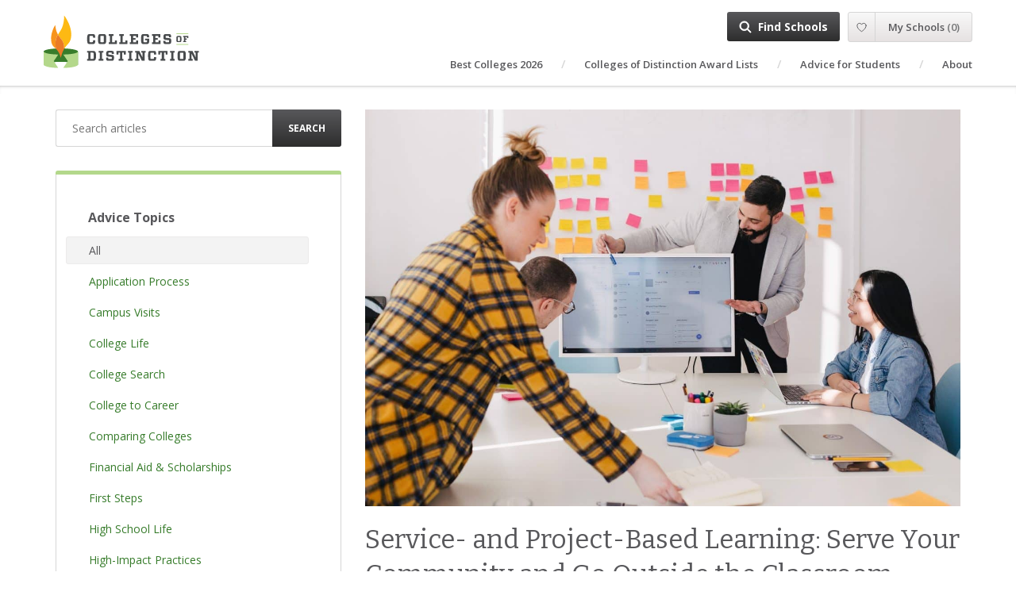

--- FILE ---
content_type: text/html; charset=UTF-8
request_url: https://collegesofdistinction.com/advice/service-learning/
body_size: 18413
content:
<!doctype html>
<html lang="en-US">

<head><style>img.lazy{min-height:1px}</style><link href="https://collegesofdistinction.com/wp-content/plugins/w3-total-cache/pub/js/lazyload.min.js" as="script">
    <meta charset="UTF-8">
    <meta http-equiv="x-ua-compatible" content="ie=edge">
    <meta name="viewport" content="width=device-width, initial-scale=1">

    <link rel="preconnect" href="https://www.google-analytics.com" />
    <link rel="preconnect" href="https://fonts.gstatic.com" />
    <link rel="preconnect" href="https://www.googletagmanager.com" />

    <meta name='robots' content='index, follow, max-image-preview:large, max-snippet:-1, max-video-preview:-1' />

	<!-- This site is optimized with the Yoast SEO Premium plugin v26.6 (Yoast SEO v26.6) - https://yoast.com/wordpress/plugins/seo/ -->
	<title>Service-Learning and Project-Based Learning</title>
	<meta name="description" content="Service-learning and Project-Based learning create engaged students that seek to serve their communities. With volunteering students learn about their chosen field of study." />
	<link rel="canonical" href="https://collegesofdistinction.com/advice/service-learning/" />
	<meta property="og:locale" content="en_US" />
	<meta property="og:type" content="article" />
	<meta property="og:title" content="Service- and Project-Based Learning: Serve Your Community and Go Outside the Classroom" />
	<meta property="og:description" content="Service- and Project-Based Learning is designed to create engaged students that seek to serve their communities. Through volunteer opportunities, students work in collaboration with community leaders to give back while learning more about themselves and their chosen field of study." />
	<meta property="og:url" content="https://collegesofdistinction.com/advice/service-learning/" />
	<meta property="og:site_name" content="Colleges of Distinction" />
	<meta property="article:publisher" content="https://www.facebook.com/CollegesofDistinction/" />
	<meta property="article:modified_time" content="2024-05-10T20:39:52+00:00" />
	<meta property="og:image" content="https://collegesofdistinction.com/wp-content/uploads/2019/06/5.jpg" />
	<meta property="og:image:width" content="3600" />
	<meta property="og:image:height" content="2400" />
	<meta property="og:image:type" content="image/jpeg" />
	<meta name="twitter:card" content="summary_large_image" />
	<meta name="twitter:site" content="@CoDSchoolSearch" />
	<meta name="twitter:label1" content="Est. reading time" />
	<meta name="twitter:data1" content="4 minutes" />
	<script type="application/ld+json" class="yoast-schema-graph">{"@context":"https://schema.org","@graph":[{"@type":"WebPage","@id":"https://collegesofdistinction.com/advice/service-learning/","url":"https://collegesofdistinction.com/advice/service-learning/","name":"Service-Learning and Project-Based Learning","isPartOf":{"@id":"https://collegesofdistinction.com/#website"},"primaryImageOfPage":{"@id":"https://collegesofdistinction.com/advice/service-learning/#primaryimage"},"image":{"@id":"https://collegesofdistinction.com/advice/service-learning/#primaryimage"},"thumbnailUrl":"https://collegesofdistinction.com/wp-content/uploads/2019/06/5.jpg","datePublished":"2019-06-26T17:05:01+00:00","dateModified":"2024-05-10T20:39:52+00:00","description":"Service-learning and Project-Based learning create engaged students that seek to serve their communities. With volunteering students learn about their chosen field of study.","breadcrumb":{"@id":"https://collegesofdistinction.com/advice/service-learning/#breadcrumb"},"inLanguage":"en-US","potentialAction":[{"@type":"ReadAction","target":["https://collegesofdistinction.com/advice/service-learning/"]}]},{"@type":"ImageObject","inLanguage":"en-US","@id":"https://collegesofdistinction.com/advice/service-learning/#primaryimage","url":"https://collegesofdistinction.com/wp-content/uploads/2019/06/5.jpg","contentUrl":"https://collegesofdistinction.com/wp-content/uploads/2019/06/5.jpg","width":3600,"height":2400,"caption":"Service- and Project-Based Learning: Serve Your Community and Go Outside the Classroom"},{"@type":"BreadcrumbList","@id":"https://collegesofdistinction.com/advice/service-learning/#breadcrumb","itemListElement":[{"@type":"ListItem","position":1,"name":"Home","item":"https://collegesofdistinction.com/"},{"@type":"ListItem","position":2,"name":"Service- and Project-Based Learning: Serve Your Community and Go Outside the Classroom"}]},{"@type":"WebSite","@id":"https://collegesofdistinction.com/#website","url":"https://collegesofdistinction.com/","name":"Colleges of Distinction","description":"We help students find the right college using our four distinctions.","publisher":{"@id":"https://collegesofdistinction.com/#organization"},"potentialAction":[{"@type":"SearchAction","target":{"@type":"EntryPoint","urlTemplate":"https://collegesofdistinction.com/?s={search_term_string}"},"query-input":{"@type":"PropertyValueSpecification","valueRequired":true,"valueName":"search_term_string"}}],"inLanguage":"en-US"},{"@type":"Organization","@id":"https://collegesofdistinction.com/#organization","name":"Colleges of Distinction","alternateName":"CoD","url":"https://collegesofdistinction.com/","logo":{"@type":"ImageObject","inLanguage":"en-US","@id":"https://collegesofdistinction.com/#/schema/logo/image/","url":"https://collegesofdistinction.com/wp-content/uploads/2018/11/CoD-icon.svg","contentUrl":"https://collegesofdistinction.com/wp-content/uploads/2018/11/CoD-icon.svg","width":1,"height":1,"caption":"Colleges of Distinction"},"image":{"@id":"https://collegesofdistinction.com/#/schema/logo/image/"},"sameAs":["https://www.facebook.com/CollegesofDistinction/","https://x.com/CoDSchoolSearch","https://www.instagram.com/collegesofdistinction/","https://www.linkedin.com/company/collegesofdistinction/","https://www.pinterest.com/collegesofdistinction/","https://www.youtube.com/channel/UComMryU9i4mK4nmr75M4Mkg"]}]}</script>
	<!-- / Yoast SEO Premium plugin. -->


<link rel="alternate" title="oEmbed (JSON)" type="application/json+oembed" href="https://collegesofdistinction.com/wp-json/oembed/1.0/embed?url=https%3A%2F%2Fcollegesofdistinction.com%2Fadvice%2Fservice-learning%2F" />
<link rel="alternate" title="oEmbed (XML)" type="text/xml+oembed" href="https://collegesofdistinction.com/wp-json/oembed/1.0/embed?url=https%3A%2F%2Fcollegesofdistinction.com%2Fadvice%2Fservice-learning%2F&#038;format=xml" />
<script>function cpLoadCSS(e,t,n){"use strict";var i=window.document.createElement("link"),o=t||window.document.getElementsByTagName("script")[0];return i.rel="stylesheet",i.href=e,i.media="only x",o.parentNode.insertBefore(i,o),setTimeout(function(){i.media=n||"all"}),i}</script><style>.cp-popup-container .cpro-overlay,.cp-popup-container .cp-popup-wrapper{opacity:0;visibility:hidden;display:none}</style><!-- collegesofdistinction.com is managing ads with Advanced Ads 2.0.16 – https://wpadvancedads.com/ --><script id="colle-ready">
			window.advanced_ads_ready=function(e,a){a=a||"complete";var d=function(e){return"interactive"===a?"loading"!==e:"complete"===e};d(document.readyState)?e():document.addEventListener("readystatechange",(function(a){d(a.target.readyState)&&e()}),{once:"interactive"===a})},window.advanced_ads_ready_queue=window.advanced_ads_ready_queue||[];		</script>
		<style id='wp-img-auto-sizes-contain-inline-css' type='text/css'>
img:is([sizes=auto i],[sizes^="auto," i]){contain-intrinsic-size:3000px 1500px}
/*# sourceURL=wp-img-auto-sizes-contain-inline-css */
</style>
<style id='wp-block-paragraph-inline-css' type='text/css'>
.is-small-text{font-size:.875em}.is-regular-text{font-size:1em}.is-large-text{font-size:2.25em}.is-larger-text{font-size:3em}.has-drop-cap:not(:focus):first-letter{float:left;font-size:8.4em;font-style:normal;font-weight:100;line-height:.68;margin:.05em .1em 0 0;text-transform:uppercase}body.rtl .has-drop-cap:not(:focus):first-letter{float:none;margin-left:.1em}p.has-drop-cap.has-background{overflow:hidden}:root :where(p.has-background){padding:1.25em 2.375em}:where(p.has-text-color:not(.has-link-color)) a{color:inherit}p.has-text-align-left[style*="writing-mode:vertical-lr"],p.has-text-align-right[style*="writing-mode:vertical-rl"]{rotate:180deg}
/*# sourceURL=https://collegesofdistinction.com/wp-includes/blocks/paragraph/style.min.css */
</style>
<style id='wp-block-heading-inline-css' type='text/css'>
h1:where(.wp-block-heading).has-background,h2:where(.wp-block-heading).has-background,h3:where(.wp-block-heading).has-background,h4:where(.wp-block-heading).has-background,h5:where(.wp-block-heading).has-background,h6:where(.wp-block-heading).has-background{padding:1.25em 2.375em}h1.has-text-align-left[style*=writing-mode]:where([style*=vertical-lr]),h1.has-text-align-right[style*=writing-mode]:where([style*=vertical-rl]),h2.has-text-align-left[style*=writing-mode]:where([style*=vertical-lr]),h2.has-text-align-right[style*=writing-mode]:where([style*=vertical-rl]),h3.has-text-align-left[style*=writing-mode]:where([style*=vertical-lr]),h3.has-text-align-right[style*=writing-mode]:where([style*=vertical-rl]),h4.has-text-align-left[style*=writing-mode]:where([style*=vertical-lr]),h4.has-text-align-right[style*=writing-mode]:where([style*=vertical-rl]),h5.has-text-align-left[style*=writing-mode]:where([style*=vertical-lr]),h5.has-text-align-right[style*=writing-mode]:where([style*=vertical-rl]),h6.has-text-align-left[style*=writing-mode]:where([style*=vertical-lr]),h6.has-text-align-right[style*=writing-mode]:where([style*=vertical-rl]){rotate:180deg}
/*# sourceURL=https://collegesofdistinction.com/wp-includes/blocks/heading/style.min.css */
</style>
<style id='wp-block-table-inline-css' type='text/css'>
.wp-block-table{overflow-x:auto}.wp-block-table table{border-collapse:collapse;width:100%}.wp-block-table thead{border-bottom:3px solid}.wp-block-table tfoot{border-top:3px solid}.wp-block-table td,.wp-block-table th{border:1px solid;padding:.5em}.wp-block-table .has-fixed-layout{table-layout:fixed;width:100%}.wp-block-table .has-fixed-layout td,.wp-block-table .has-fixed-layout th{word-break:break-word}.wp-block-table.aligncenter,.wp-block-table.alignleft,.wp-block-table.alignright{display:table;width:auto}.wp-block-table.aligncenter td,.wp-block-table.aligncenter th,.wp-block-table.alignleft td,.wp-block-table.alignleft th,.wp-block-table.alignright td,.wp-block-table.alignright th{word-break:break-word}.wp-block-table .has-subtle-light-gray-background-color{background-color:#f3f4f5}.wp-block-table .has-subtle-pale-green-background-color{background-color:#e9fbe5}.wp-block-table .has-subtle-pale-blue-background-color{background-color:#e7f5fe}.wp-block-table .has-subtle-pale-pink-background-color{background-color:#fcf0ef}.wp-block-table.is-style-stripes{background-color:initial;border-collapse:inherit;border-spacing:0}.wp-block-table.is-style-stripes tbody tr:nth-child(odd){background-color:#f0f0f0}.wp-block-table.is-style-stripes.has-subtle-light-gray-background-color tbody tr:nth-child(odd){background-color:#f3f4f5}.wp-block-table.is-style-stripes.has-subtle-pale-green-background-color tbody tr:nth-child(odd){background-color:#e9fbe5}.wp-block-table.is-style-stripes.has-subtle-pale-blue-background-color tbody tr:nth-child(odd){background-color:#e7f5fe}.wp-block-table.is-style-stripes.has-subtle-pale-pink-background-color tbody tr:nth-child(odd){background-color:#fcf0ef}.wp-block-table.is-style-stripes td,.wp-block-table.is-style-stripes th{border-color:#0000}.wp-block-table.is-style-stripes{border-bottom:1px solid #f0f0f0}.wp-block-table .has-border-color td,.wp-block-table .has-border-color th,.wp-block-table .has-border-color tr,.wp-block-table .has-border-color>*{border-color:inherit}.wp-block-table table[style*=border-top-color] tr:first-child,.wp-block-table table[style*=border-top-color] tr:first-child td,.wp-block-table table[style*=border-top-color] tr:first-child th,.wp-block-table table[style*=border-top-color]>*,.wp-block-table table[style*=border-top-color]>* td,.wp-block-table table[style*=border-top-color]>* th{border-top-color:inherit}.wp-block-table table[style*=border-top-color] tr:not(:first-child){border-top-color:initial}.wp-block-table table[style*=border-right-color] td:last-child,.wp-block-table table[style*=border-right-color] th,.wp-block-table table[style*=border-right-color] tr,.wp-block-table table[style*=border-right-color]>*{border-right-color:inherit}.wp-block-table table[style*=border-bottom-color] tr:last-child,.wp-block-table table[style*=border-bottom-color] tr:last-child td,.wp-block-table table[style*=border-bottom-color] tr:last-child th,.wp-block-table table[style*=border-bottom-color]>*,.wp-block-table table[style*=border-bottom-color]>* td,.wp-block-table table[style*=border-bottom-color]>* th{border-bottom-color:inherit}.wp-block-table table[style*=border-bottom-color] tr:not(:last-child){border-bottom-color:initial}.wp-block-table table[style*=border-left-color] td:first-child,.wp-block-table table[style*=border-left-color] th,.wp-block-table table[style*=border-left-color] tr,.wp-block-table table[style*=border-left-color]>*{border-left-color:inherit}.wp-block-table table[style*=border-style] td,.wp-block-table table[style*=border-style] th,.wp-block-table table[style*=border-style] tr,.wp-block-table table[style*=border-style]>*{border-style:inherit}.wp-block-table table[style*=border-width] td,.wp-block-table table[style*=border-width] th,.wp-block-table table[style*=border-width] tr,.wp-block-table table[style*=border-width]>*{border-style:inherit;border-width:inherit}
/*# sourceURL=https://collegesofdistinction.com/wp-includes/blocks/table/style.min.css */
</style>
<style id='wp-block-library-inline-css' type='text/css'>
:root{--wp-block-synced-color:#7a00df;--wp-block-synced-color--rgb:122,0,223;--wp-bound-block-color:var(--wp-block-synced-color);--wp-editor-canvas-background:#ddd;--wp-admin-theme-color:#007cba;--wp-admin-theme-color--rgb:0,124,186;--wp-admin-theme-color-darker-10:#006ba1;--wp-admin-theme-color-darker-10--rgb:0,107,160.5;--wp-admin-theme-color-darker-20:#005a87;--wp-admin-theme-color-darker-20--rgb:0,90,135;--wp-admin-border-width-focus:2px}@media (min-resolution:192dpi){:root{--wp-admin-border-width-focus:1.5px}}.wp-element-button{cursor:pointer}:root .has-very-light-gray-background-color{background-color:#eee}:root .has-very-dark-gray-background-color{background-color:#313131}:root .has-very-light-gray-color{color:#eee}:root .has-very-dark-gray-color{color:#313131}:root .has-vivid-green-cyan-to-vivid-cyan-blue-gradient-background{background:linear-gradient(135deg,#00d084,#0693e3)}:root .has-purple-crush-gradient-background{background:linear-gradient(135deg,#34e2e4,#4721fb 50%,#ab1dfe)}:root .has-hazy-dawn-gradient-background{background:linear-gradient(135deg,#faaca8,#dad0ec)}:root .has-subdued-olive-gradient-background{background:linear-gradient(135deg,#fafae1,#67a671)}:root .has-atomic-cream-gradient-background{background:linear-gradient(135deg,#fdd79a,#004a59)}:root .has-nightshade-gradient-background{background:linear-gradient(135deg,#330968,#31cdcf)}:root .has-midnight-gradient-background{background:linear-gradient(135deg,#020381,#2874fc)}:root{--wp--preset--font-size--normal:16px;--wp--preset--font-size--huge:42px}.has-regular-font-size{font-size:1em}.has-larger-font-size{font-size:2.625em}.has-normal-font-size{font-size:var(--wp--preset--font-size--normal)}.has-huge-font-size{font-size:var(--wp--preset--font-size--huge)}.has-text-align-center{text-align:center}.has-text-align-left{text-align:left}.has-text-align-right{text-align:right}.has-fit-text{white-space:nowrap!important}#end-resizable-editor-section{display:none}.aligncenter{clear:both}.items-justified-left{justify-content:flex-start}.items-justified-center{justify-content:center}.items-justified-right{justify-content:flex-end}.items-justified-space-between{justify-content:space-between}.screen-reader-text{border:0;clip-path:inset(50%);height:1px;margin:-1px;overflow:hidden;padding:0;position:absolute;width:1px;word-wrap:normal!important}.screen-reader-text:focus{background-color:#ddd;clip-path:none;color:#444;display:block;font-size:1em;height:auto;left:5px;line-height:normal;padding:15px 23px 14px;text-decoration:none;top:5px;width:auto;z-index:100000}html :where(.has-border-color){border-style:solid}html :where([style*=border-top-color]){border-top-style:solid}html :where([style*=border-right-color]){border-right-style:solid}html :where([style*=border-bottom-color]){border-bottom-style:solid}html :where([style*=border-left-color]){border-left-style:solid}html :where([style*=border-width]){border-style:solid}html :where([style*=border-top-width]){border-top-style:solid}html :where([style*=border-right-width]){border-right-style:solid}html :where([style*=border-bottom-width]){border-bottom-style:solid}html :where([style*=border-left-width]){border-left-style:solid}html :where(img[class*=wp-image-]){height:auto;max-width:100%}:where(figure){margin:0 0 1em}html :where(.is-position-sticky){--wp-admin--admin-bar--position-offset:var(--wp-admin--admin-bar--height,0px)}@media screen and (max-width:600px){html :where(.is-position-sticky){--wp-admin--admin-bar--position-offset:0px}}
/*# sourceURL=/wp-includes/css/dist/block-library/common.min.css */
</style>
<style id='classic-theme-styles-inline-css' type='text/css'>
/*! This file is auto-generated */
.wp-block-button__link{color:#fff;background-color:#32373c;border-radius:9999px;box-shadow:none;text-decoration:none;padding:calc(.667em + 2px) calc(1.333em + 2px);font-size:1.125em}.wp-block-file__button{background:#32373c;color:#fff;text-decoration:none}
/*# sourceURL=/wp-includes/css/classic-themes.min.css */
</style>
<script>document.addEventListener('DOMContentLoaded', function(event) {  if( typeof cpLoadCSS !== 'undefined' ) { cpLoadCSS('https://collegesofdistinction.com/wp-content/plugins/convertpro/assets/modules/css/cp-popup.min.css?ver=1.8.8', 0, 'all'); } }); </script>
<link rel='stylesheet' id='abound/css-css' href='https://collegesofdistinction.com/wp-content/themes/abound/build/styles/site.css?ver=2.7.2' type='text/css' media='all' />
<link rel='stylesheet' id='tablepress-default-css' href='https://collegesofdistinction.com/wp-content/tablepress-combined.min.css?ver=20' type='text/css' media='all' />
<link rel='stylesheet' id='tablepress-datatables-buttons-css' href='https://collegesofdistinction.com/wp-content/plugins/tablepress-premium/modules/css/build/datatables.buttons.css?ver=3.2.6' type='text/css' media='all' />
<link rel='stylesheet' id='tablepress-datatables-fixedheader-css' href='https://collegesofdistinction.com/wp-content/plugins/tablepress-premium/modules/css/build/datatables.fixedheader.css?ver=3.2.6' type='text/css' media='all' />
<link rel='stylesheet' id='tablepress-datatables-fixedcolumns-css' href='https://collegesofdistinction.com/wp-content/plugins/tablepress-premium/modules/css/build/datatables.fixedcolumns.css?ver=3.2.6' type='text/css' media='all' />
<link rel='stylesheet' id='tablepress-datatables-scroll-buttons-css' href='https://collegesofdistinction.com/wp-content/plugins/tablepress-premium/modules/css/build/datatables.scroll-buttons.css?ver=3.2.6' type='text/css' media='all' />
<link rel='stylesheet' id='tablepress-datatables-rowgroup-css' href='https://collegesofdistinction.com/wp-content/plugins/tablepress-premium/modules/css/build/datatables.rowgroup.css?ver=3.2.6' type='text/css' media='all' />
<link rel='stylesheet' id='tablepress-responsive-tables-css' href='https://collegesofdistinction.com/wp-content/plugins/tablepress-premium/modules/css/build/responsive-tables.css?ver=3.2.6' type='text/css' media='all' />
<link rel='stylesheet' id='tablepress-datatables-columnfilterwidgets-css' href='https://collegesofdistinction.com/wp-content/plugins/tablepress-premium/modules/css/build/datatables.columnfilterwidgets.css?ver=3.2.6' type='text/css' media='all' />
<link rel='stylesheet' id='tablepress-datatables-column-filter-css' href='https://collegesofdistinction.com/wp-content/plugins/tablepress-premium/modules/css/build/datatables.column-filter.css?ver=3.2.6' type='text/css' media='all' />
<link rel='stylesheet' id='unslider-css-css' href='https://collegesofdistinction.com/wp-content/plugins/advanced-ads-slider/public/assets/css/unslider.css?ver=2.0.1' type='text/css' media='all' />
<link rel='stylesheet' id='slider-css-css' href='https://collegesofdistinction.com/wp-content/plugins/advanced-ads-slider/public/assets/css/slider.css?ver=2.0.1' type='text/css' media='all' />
<script type="text/javascript" src="https://collegesofdistinction.com/wp-includes/js/jquery/jquery.min.js?ver=3.7.1" id="jquery-core-js"></script>
<script type="text/javascript" src="https://collegesofdistinction.com/wp-includes/js/jquery/jquery-migrate.min.js?ver=3.4.1" id="jquery-migrate-js"></script>
<script type="text/javascript" id="advanced-ads-advanced-js-js-extra">
/* <![CDATA[ */
var advads_options = {"blog_id":"1","privacy":{"enabled":false,"state":"not_needed"}};
//# sourceURL=advanced-ads-advanced-js-js-extra
/* ]]> */
</script>
<script type="text/javascript" src="https://collegesofdistinction.com/wp-content/plugins/advanced-ads/public/assets/js/advanced.min.js?ver=2.0.16" id="advanced-ads-advanced-js-js"></script>
<script type="text/javascript" id="advanced_ads_pro/visitor_conditions-js-extra">
/* <![CDATA[ */
var advanced_ads_pro_visitor_conditions = {"referrer_cookie_name":"advanced_ads_pro_visitor_referrer","referrer_exdays":"365","page_impr_cookie_name":"advanced_ads_page_impressions","page_impr_exdays":"3650"};
//# sourceURL=advanced_ads_pro%2Fvisitor_conditions-js-extra
/* ]]> */
</script>
<script type="text/javascript" src="https://collegesofdistinction.com/wp-content/plugins/advanced-ads-pro/modules/advanced-visitor-conditions/inc/conditions.min.js?ver=3.0.6" id="advanced_ads_pro/visitor_conditions-js"></script>
<script type="text/javascript" src="https://collegesofdistinction.com/wp-content/themes/abound/build/scripts/vendor.1a8cc3b04bbe81f80918.js?ver=2.7.2" id="abound/vendor-js" defer="defer" data-wp-strategy="defer"></script>
<link rel="https://api.w.org/" href="https://collegesofdistinction.com/wp-json/" /><link rel="alternate" title="JSON" type="application/json" href="https://collegesofdistinction.com/wp-json/wp/v2/advice/9904" /><link rel="EditURI" type="application/rsd+xml" title="RSD" href="https://collegesofdistinction.com/xmlrpc.php?rsd" />
<meta name="generator" content="WordPress 6.9" />
<link rel='shortlink' href='https://collegesofdistinction.com/?p=9904' />
<!-- Stream WordPress user activity plugin v4.1.1 -->
<script>advads_items = { conditions: {}, display_callbacks: {}, display_effect_callbacks: {}, hide_callbacks: {}, backgrounds: {}, effect_durations: {}, close_functions: {}, showed: [] };</script><style type="text/css" id="colle-layer-custom-css"></style>    <script src="https://accounts.google.com/gsi/client" async></script>
    <meta name='og:image' content='https://collegesofdistinction.com/wp-content/uploads/2019/06/5-1100x672.jpg' />
<meta name='og:title' content='Service- and Project-Based Learning: Serve Your Community and Go Outside the Classroom' />
<meta name='og:description' content='Service- and Project-Based Learning is designed to create engaged students that seek to serve their communities. Through volunteer opportunities, students work in collaboration with community leaders to give back while learning more about themselves and their chosen field of study.' />
<meta name='og:url' content='https://collegesofdistinction.com/advice/service-learning/' /><meta name='msapplication-config' content='https://collegesofdistinction.com/wp-content/themes/abound/assets/favicons/cod/browserconfig.xml' />
<link rel='manifest' href='https://collegesofdistinction.com/wp-content/themes/abound/assets/favicons/cod/manifest.json'>
<link rel='apple-touch-icon' sizes='114x114' href='https://collegesofdistinction.com/wp-content/themes/abound/assets/favicons/cod/apple-icon-114x114.png' />
<link rel='apple-touch-icon' sizes='120x120' href='https://collegesofdistinction.com/wp-content/themes/abound/assets/favicons/cod/apple-icon-120x120.png' />
<link rel='apple-touch-icon' sizes='144x144' href='https://collegesofdistinction.com/wp-content/themes/abound/assets/favicons/cod/apple-icon-144x144.png' />
<link rel='apple-touch-icon' sizes='152x152' href='https://collegesofdistinction.com/wp-content/themes/abound/assets/favicons/cod/apple-icon-152x152.png' />
<link rel='apple-touch-icon' sizes='180x180' href='https://collegesofdistinction.com/wp-content/themes/abound/assets/favicons/cod/apple-icon-180x180.png' />
<link rel='apple-touch-icon' sizes='57x57' href='https://collegesofdistinction.com/wp-content/themes/abound/assets/favicons/cod/apple-icon-57x57.png' />
<link rel='apple-touch-icon' sizes='60x60' href='https://collegesofdistinction.com/wp-content/themes/abound/assets/favicons/cod/apple-icon-60x60.png' />
<link rel='apple-touch-icon' sizes='72x72' href='https://collegesofdistinction.com/wp-content/themes/abound/assets/favicons/cod/apple-icon-72x72.png' />
<link rel='apple-touch-icon' sizes='76x76' href='https://collegesofdistinction.com/wp-content/themes/abound/assets/favicons/cod/apple-icon-76x76.png' />
<link rel='apple-touch-icon' href='https://collegesofdistinction.com/wp-content/themes/abound/assets/favicons/cod/apple-icon.png' />
<link rel='icon' type='image/png' sizes='16x16' href='https://collegesofdistinction.com/wp-content/themes/abound/assets/favicons/cod/favicon-16x16.png' />
<link rel='icon' type='image/png' sizes='32x32' href='https://collegesofdistinction.com/wp-content/themes/abound/assets/favicons/cod/favicon-32x32.png' />
<link rel='icon' type='image/png' sizes='96x96' href='https://collegesofdistinction.com/wp-content/themes/abound/assets/favicons/cod/favicon-96x96.png' />
<link rel='shortcut icon' href='https://collegesofdistinction.com/wp-content/themes/abound/assets/favicons/cod/favicon.ico' />
        <script type="application/ld+json">
        {"@context":"http:\/\/schema.org\/","@type":"Article","name":"Service- and Project-Based Learning: Serve Your Community and Go Outside the Classroom","headline":"Service- and Project-Based Learning: Serve Your Community and Go Outside the Classroom","datePublished":"2019-06-26","dateModified":"2024-05-10","mainEntityOfPage":"https:\/\/collegesofdistinction.com\/advice\/service-learning\/","author":"","image":"https:\/\/collegesofdistinction.com\/wp-content\/uploads\/2019\/06\/5-1100x672.jpg","publisher":{"@type":"Organization","name":"Abound and Colleges of Distinction","logo":{"@type":"ImageObject","url":"https:\/\/collegesofdistinction.com\/wp-content\/themes\/abound\/assets\/favicons\/cod\/android-icon-192x192.png"}}}        </script>
        		<script type="text/javascript">
			var advadsCfpQueue = [];
			var advadsCfpAd = function( adID ) {
				if ( 'undefined' === typeof advadsProCfp ) {
					advadsCfpQueue.push( adID )
				} else {
					advadsProCfp.addElement( adID )
				}
			}
		</script>
				<style type="text/css" id="wp-custom-css">
			.college-key-stats {
    padding: 14px;
    background-color: #f4f4f4;
    border: 0px solid #ddd;
}

.stat-row {
    margin-bottom: 10px;
}

.stat-row p {
    margin: 0;
    padding: 0;
    font-size: 14px;
}

.key-stats-table {
    width: 70%;
    border-collapse: collapse;
    margin: 10px 0;
}

.key-stats-table td {
    border: 0px solid #ddd;
    padding: 4px;
    vertical-align: middle;
    text-align: left;
}


/* Responsive adjustments */
@media (max-width: 768px) {
    .key-stats-table, .key-stats-table tr, .key-stats-table td {
        display: block;
        width: 100%;
    }
    
    .key-stats-table tr {
        margin-bottom: 0px;
    }
    
    .key-stats-table td {
        border: none;
        padding: 5px 0;
    }
	.star {
    font-size: 24px;
    color: gold;
    }
    		</style>
		
    <link href="https://fonts.googleapis.com/css?family=Bitter:400,600,700|Open+Sans:400,400i,600,600i,700,700i&display=swap" rel="stylesheet" media="print" onload="this.media='all'">

    <script src="https://collegesofdistinction.com/wp-content/themes/abound/build/scripts/school-master.1a8cc3b04bbe81f80918.js" defer></script>    <script src="https://collegesofdistinction.com/wp-content/themes/abound/build/scripts/school-trigger.1a8cc3b04bbe81f80918.js" defer></script></head>

<body class="wp-singular advice-template-default single single-advice postid-9904 wp-theme-abound cp_aff_false advice-service-learning site-cod aa-prefix-colle- aa-disabled-bots">
<a class="skip-link sr-only" href="#content">Skip to content</a>



<header class="site-header">
    <div class="brand-wrapper">
        <a class="logo" href="https://collegesofdistinction.com/" title="We help students find the right college using our four distinctions."></a>
        <div class="site-tagline sr-only"></div>
    </div>

    <button class="btn menu-toggle-btn hamburger hamburger--slider" aria-label="Toggle main menu">
        <span class="text">Menu</span>
        <span class="hamburger-box">
            <span class="hamburger-inner"></span>
        </span>
    </button>

    <div class="main-menu-wrapper">
        <div class="main-menu">
            <nav class="primary-nav-bar">
                <div class="menu-main-menu-container"><ul id="menu-main-menu" class="nav primary-nav"><li id="menu-item-10456" class="menu-item menu-item-type-post_type menu-item-object-page menu-item-10456"><a href="https://collegesofdistinction.com/best-colleges-of-distinction/">Best Colleges 2026</a></li>
<li id="menu-item-25638" class="menu-item menu-item-type-post_type menu-item-object-page menu-item-25638"><a href="https://collegesofdistinction.com/colleges-of-distinction-awards/">Colleges of Distinction Award Lists</a></li>
<li id="menu-item-38" class="menu-item menu-item-type-post_type menu-item-object-page menu-item-38"><a href="https://collegesofdistinction.com/advice/">Advice for Students</a></li>
<li id="menu-item-37" class="menu-item menu-item-type-post_type menu-item-object-page menu-item-37"><a href="https://collegesofdistinction.com/about/">About</a></li>
</ul></div>
                    <div class='button-items'>
            <div class='find-schools-menu'><a class='find-schools-btn' href='https://collegesofdistinction.com/colleges/school-search/'>Find Schools</a></div>
                    <script>
            var AboundMySchoolsConfig = {"apiUrl":"https:\/\/collegesofdistinction.com\/wp-admin\/admin-ajax.php?action=abound_my_schools_api","mySchoolsUrl":"https:\/\/collegesofdistinction.com\/my-schools\/","mySettingsUrl":"https:\/\/collegesofdistinction.com\/my-account\/","signupTitle":"Let\u2019s Find Your College Match!","signupItems":["Access free college planning checklists and tools \ud83c\udf93","Download r\u00e9sum\u00e9 templates, scholarship guides, and timelines \ud83d\udcdd","Discover colleges that match your interests and goals \ud83d\udd0d","Save and compare your favorite schools anytime \ud83d\udcbe","Get exclusive advice and resources sent straight to your inbox \u2709\ufe0f"],"signinTitle":"Log in","signinContent":"<p class=\"p1\"><span class=\"s1\">Welcome back! Enter your email and password to get access to your saved schools and more.<\/span><\/p>\n","forgotPasswordTitle":"Forgot your password?","forgotPasswordContent":"<p>Provide your account email address below and we will email you a temporary password you can use to log in and change your old password.<\/p>\n","forgotPasswordSentMessage":"<p>You have been assigned a temporary password, which has been emailed to you. You can use the temporary password to log in and reset your password. Your old password still works; if you remember it, you can just ignore the email.<\/p>\n<p>If you don&#8217;t get an email within 10 minutes, please try again.<\/p>\n","mailingListYesText":"Send me weekly college advice and planning tips","isSignedUpForTargetedCommunicationYesText":"Email me about schools and articles that match my interests","isSignedUpToShareContactInformationBasedOnSavedSchoolsYesText":"Share my info with schools I\u2019ve saved so they can reach out","isSignedUpToShareContactInformationBasedOnInterestYesText":"Share my info with Colleges of Distinction schools that fit my profile","federated":{"google":{"clientId":"921756359820-sf6daei1c1n9apefp7iuo1ahc32lnu6d.apps.googleusercontent.com"}}}        </script>

        
        <div class='my-schools-menu'></div>
            </div>
                </nav>
        </div>
    </div>

    <script>
        (function() {
            var body = document.querySelector('body')
            var toggleBtn = document.querySelector('.menu-toggle-btn')
            var mainMenu = document.querySelector('.main-menu')

            window.AboundMainMenu = {
                close: () => {
                    body.classList.remove('main-menu-open')
                    mainMenu.setAttribute('area-hidden', true)
                    toggleBtn.classList.remove('is-active')
                },
                open: () => {
                    body.classList.add('main-menu-open')
                    mainMenu.setAttribute('area-hidden', false)
                    toggleBtn.classList.add('is-active')
                },
                toggle: () => {
                    if(body.classList.contains('main-menu-open')) {
                        window.AboundMainMenu.close()
                    }
                    else {
                        window.AboundMainMenu.open()
                    }
                },
            }

            toggleBtn.addEventListener('click', window.AboundMainMenu.toggle)
        })()
    </script>
</header>

<div class="content" id="content" role="document">
    <main class="site-main" role="main">
        

<header class="page-header page-header-default"></header>

<div class='advice-article'>

    <div class='container'><div class='row'>
        <div class='col-md-4 a-md'>
            <div id="advice-filter-panel"></div>
                                </div><!-- . col -->
        <div class='col-md-8'>
            <div class='article-content'>
                    <div class='banner'>
                    <img loading="eager" fetchpriority="high" src='https://collegesofdistinction.com/wp-content/uploads/2019/06/5-1100x672.jpg' srcset='https://collegesofdistinction.com/wp-content/uploads/2019/06/5-150x150.jpg 150w, https://collegesofdistinction.com/wp-content/uploads/2019/06/5-300x200.jpg 300w, https://collegesofdistinction.com/wp-content/uploads/2019/06/5-768x512.jpg 768w, https://collegesofdistinction.com/wp-content/uploads/2019/06/5-1024x683.jpg 1024w, https://collegesofdistinction.com/wp-content/uploads/2019/06/5.jpg 1536w, https://collegesofdistinction.com/wp-content/uploads/2019/06/5.jpg 2048w, https://collegesofdistinction.com/wp-content/uploads/2019/06/5-720x480.jpg 720w, https://collegesofdistinction.com/wp-content/uploads/2019/06/5-1100x672.jpg 1100w, https://collegesofdistinction.com/wp-content/uploads/2019/06/5-1332x888.jpg 1332w, https://collegesofdistinction.com/wp-content/uploads/2019/06/5-360x240.jpg 360w, https://collegesofdistinction.com/wp-content/uploads/2019/06/5.jpg 300w, https://collegesofdistinction.com/wp-content/uploads/2019/06/5.jpg 400w, https://collegesofdistinction.com/wp-content/uploads/2019/06/5.jpg 600w' alt='Service- and Project-Based Learning: Serve Your Community and Go Outside the Classroom' />
            <meta content='https://collegesofdistinction.com/wp-content/uploads/2019/06/5-1100x672.jpg' />
            </div>
                    <div class='header'>
                    <h1>Service- and Project-Based Learning: Serve Your Community and Go Outside the Classroom</h1>
                        <div class='article-subheader'>
                        <span class='article-source'><a href='http://eepurl.com/gx4gVn'>Join the Community »</a></span>    </div>
                            <div class='social-share'>
        <span class='leader-text'>Share: </span>
        <a class='social-link facebook' href='https://www.facebook.com/sharer/sharer.php?u=https%3A%2F%2Fcollegesofdistinction.com%2Fadvice%2Fservice-learning%2F'></a>        <a class='social-link linkedin' href='https://www.linkedin.com/shareArticle?mini=true&url=https%3A%2F%2Fcollegesofdistinction.com%2Fadvice%2Fservice-learning%2F&title=Service-+and+Project-Based+Learning%3A+Serve+Your+Community+and+Go+Outside+the+Classroom&summary=Service-+and+Project-Based+Learning+is+designed+to+create+engaged+students+that+seek+to+serve+their+communities.+Through+volunteer+opportunities%2C+students+work+in+collaboration+with+community+leaders+to+give+back+while+learning+more+about+themselves+and+their+chosen+field+of+study.&source=CollegesOfDistinction'></a>        <a class='social-link twitter' href='https://twitter.com/intent/tweet?text=Service-+and+Project-Based+Learning%3A+Serve+Your+Community+and+Go+Outside+the+Classroom+%E2%80%94+https%3A%2F%2Fcollegesofdistinction.com%2Fadvice%2Fservice-learning%2F'></a>    </div>
                    </div>
                <div class='content'>
                    <p><span style="font-weight: 400;">Learning isn’t confined to the </span><span style="font-weight: 400;">classroom</span><span style="font-weight: 400;">. Many schools have developed relationships with community partners so they can offer </span><span style="font-weight: 400;">service-learning programs</span><span style="font-weight: 400;"> to their students in a way that is integrated with certain </span><span style="font-weight: 400;">classes</span><span style="font-weight: 400;">. These are programs that put students into the </span><span style="font-weight: 400;">community </span><span style="font-weight: 400;">as volunteers and interns, allowing them to put their </span><span style="font-weight: 400;">coursework</span><span style="font-weight: 400;"> into practice in </span><span style="font-weight: 400;">real-world settings</span><span style="font-weight: 400;">.</span></p>
<p><span style="font-weight: 400;">By participating in structured </span><span style="font-weight: 400;">volunteer opportunities</span><span style="font-weight: 400;">, students gain valuable </span><span style="font-weight: 400;">experience</span><span style="font-weight: 400;"> that can help them plan </span><span style="font-weight: 400;">careers</span><span style="font-weight: 400;"> while at the same time giving back to the community.</span></p>
<p><span style="font-weight: 400;">During and after these experiences, research shows that project-based learning helps students bring their new knowledge to their coursework, providing a deeper understanding and appreciation of their discipline.</span></p>
<h3><strong>Examples of Service-Learning</strong></h3>
<ul>
<li style="font-weight: 400;"><b>Campus-Wide Volunteer Day:</b><span style="font-weight: 400;"> Students from across the university gather to provide assistance in a collective manner. Examples include a day helping to build homes, cleaning up waterways, reading to children, or providing meals on a large scale.</span></li>
<li style="font-weight: 400;"><b>First-Year Community Projects:</b><span style="font-weight: 400;"> These are specifically designed for </span><span style="font-weight: 400;">first-year students</span><span style="font-weight: 400;">, and may be </span><span style="font-weight: 400;">one-day or ongoing programs</span><span style="font-weight: 400;"> that encourage students to interact with members of their </span><span style="font-weight: 400;">local community</span><span style="font-weight: 400;">.</span></li>
<li style="font-weight: 400;"><b>Service-Learning Components:</b><span style="font-weight: 400;"> Service-learning components are organized courses that require a service-learning element, with a minimum number of hours of </span><span style="font-weight: 400;">volunteering </span><span style="font-weight: 400;">and a reflection exercise. Work-based learning is especially common as a teaching strategy within ‘helping professions’ such as health care, social work, conflict studies, and so on, but are increasingly found in standard academic courses as well.</span></li>
<li style="font-weight: 400;"><b>Independent Service-Learning Courses:</b><span style="font-weight: 400;"> Similar to internships, these courses provide students with long-term opportunities to put their academic knowledge and skills to work within the community, followed up with a paper that synthesizes the experience as part of a student’s academic degree.</span></li>
<li style="font-weight: 400;"><b>Alternative Spring Breaks:</b><span style="font-weight: 400;"> These active learning experiences allow students to test the waters of service, cause-based activism, leadership-building, or relationship-building programs. Alternative spring breaks enrich their lives while giving them a chance to interact with the world by learning outside of the classroom.</span></li>
</ul>
<p><span style="font-weight: 400;">Student engagement in the community provides an understanding of marginalized groups and the needs of others that college programs and higher education in general aren’t able to. They are able to observe the issues studied in class first-hand, coming to a better understanding of problems as well as solutions. Students develop teamwork, leadership skills, responsibility, and the value of volunteerism in a cooperative learning environment. Through community engagement, students gain the satisfaction of knowing that their efforts and skills have made a difference.</span><span style="font-weight: 400;"> </span></p>
<h3><strong>How does Service-Learning Improve Student Outcomes?</strong></h3>
<p><span style="font-weight: 400;">Like other forms of experiential learning, students gain the opportunity to put their academic knowledge to work on real-world challenges and problems. Such experiences complement and reinforce the lessons from their college education while allowing students to test theories and challenge expectations. Students must work with groups of their peers and community members in unstructured environments, forcing them to</span><span style="font-weight: 400;"> learn responsibility, organization, teamwork, and leadership</span><span style="font-weight: 400;">. These environments push </span><span style="font-weight: 400;">students to develop</span><span style="font-weight: 400;"> necessary problem-solving skills, value civic engagement, develop emotional maturity, and learn to serve their communities. They may also gain an appreciation for</span><span style="font-weight: 400;"> different cultures</span><span style="font-weight: 400;"> and populations as they confront issues of poverty, racism, environmental issues, crime, and discrimination.</span></p>
<h3><strong>How Schools Implement Service-Learning</strong></h3>
<p><b>Barry University, Miami, FL</b></p>
<p><span style="font-weight: 400;">At Barry University, the Center for Community Service Initiatives are at the heart of volunteering on campus. They organize activities for faculty, staff, and students to promote social justice. Some of their past projects include building awareness for human trafficking, advocating for farmworkers’ rights, and creating art projects for at-risk teens.</span></p>
<p><a href="https://collegesofdistinction.com/school/college-of-charleston/"><b>College of Charleston, Charleston, SC</b></a></p>
<p><span style="font-weight: 400;">College of Charleston students have the opportunity to participate in alternative spring-break service projects. They may travel to urban areas to help the homeless or provide environmental cleanup, or they can travel to locations such as the Dominican Republic to help with schools. In Charleston, many students also engage in service-learning projects such as the annual MLK Challenge.</span></p>
<p><span style="font-weight: 400;">    <div class='ab-youtube-wrapper'>
        <iframe id="iframe-lToCdpFffss2" src="https://www.youtube.com/embed/-gjqRrsh6RM?enablejsapi=1&mute=1" width="100%" height="100%" frameborder="0" allowfullscreen="allowfullscreen" allow="autoplay; encrypted-media"></iframe>

                    <script src="https://collegesofdistinction.com/wp-content/themes/abound/build/scripts/youtube-autoplay.1a8cc3b04bbe81f80918.js" defer></script>            <script>
                window.addEventListener("load", function() {
                    if(!window.AboundYoutubeAutoplay) return

                    window.AboundYoutubeAutoplay('iframe-lToCdpFffss2')
                })
            </script>
            </div>
     </span></p>
<span class="cp-load-after-post"></span>                </div>
                <div class='article-topics'>    <div class='topic'><a href='https://collegesofdistinction.com/advice/?topic=college-life'>College Life</a></div>
        <div class='topic'><a href='https://collegesofdistinction.com/advice/?topic=high-impact-practices'>High-Impact Practices</a></div>
        <div class='topic'><a href='https://collegesofdistinction.com/advice/?topic=most-of-college'>Making the Most of College</a></div>
    </div>            </div>
        </div><!-- . col -->
    </div></div><!-- .container, .row -->

    
    <div class='container t-sm'><div class='row'><div class='col-xs-12'>
            </div></div></div>

    
<div class='more-articles'>
    <div class='container'><div class='row'><div class='col col-xs-12'>
        <div class='more-articles-content'>
            <div class='more-articles-title'>More advice</div>

            <div class='articles'>
                        <div class='article'>
                            <div class='thumbnail'>
                                        <a href='https://collegesofdistinction.com/advice/how-to-write-a-college-application-essay/'><img class="lazy" src="data:image/svg+xml,%3Csvg%20xmlns='http://www.w3.org/2000/svg'%20viewBox='0%200%20360%20240'%3E%3C/svg%3E" data-src='https://collegesofdistinction.com/wp-content/uploads/2019/02/andrew-neel-609845-unsplash-360x240.jpg' alt='What Makes a Great College Application Essay' data-srcset='https://collegesofdistinction.com/wp-content/uploads/2019/02/andrew-neel-609845-unsplash-150x150.jpg 150w, https://collegesofdistinction.com/wp-content/uploads/2019/02/andrew-neel-609845-unsplash-300x200.jpg 300w, https://collegesofdistinction.com/wp-content/uploads/2019/02/andrew-neel-609845-unsplash-768x512.jpg 768w, https://collegesofdistinction.com/wp-content/uploads/2019/02/andrew-neel-609845-unsplash-1024x683.jpg 1024w, https://collegesofdistinction.com/wp-content/uploads/2019/02/andrew-neel-609845-unsplash.jpg 1536w, https://collegesofdistinction.com/wp-content/uploads/2019/02/andrew-neel-609845-unsplash.jpg 2048w, https://collegesofdistinction.com/wp-content/uploads/2019/02/andrew-neel-609845-unsplash-720x480.jpg 720w, https://collegesofdistinction.com/wp-content/uploads/2019/02/andrew-neel-609845-unsplash-1100x672.jpg 1100w, https://collegesofdistinction.com/wp-content/uploads/2019/02/andrew-neel-609845-unsplash-1332x888.jpg 1332w, https://collegesofdistinction.com/wp-content/uploads/2019/02/andrew-neel-609845-unsplash-360x240.jpg 360w, https://collegesofdistinction.com/wp-content/uploads/2019/02/andrew-neel-609845-unsplash.jpg 300w, https://collegesofdistinction.com/wp-content/uploads/2019/02/andrew-neel-609845-unsplash.jpg 400w, https://collegesofdistinction.com/wp-content/uploads/2019/02/andrew-neel-609845-unsplash.jpg 600w' /></a>
                                    </div>
                        <div class='article-content'>
                <h3><a href='https://collegesofdistinction.com/advice/how-to-write-a-college-application-essay/'>What Makes a Great College Application Essay (and How to Write One)</a></h3>
                <div class='article-subheader'>
                    <span class='author-name'>Katie Creel</span>                    <span class='sep'>/</span>                    <span class='article-source'><a href='https://collegesofdistinction.com/about/katie-creel/'>College Admissions Expert at Colleges of Distinction »</a></span>                </div>
                <div class='excerpt'>Your college application is your opportunity to show admissions officers who you are. Use these strategies to execute an essay that will make you stand out from the rest of the applicants.</div>
                <div class='actions'><a class='btn btn-primary-outline' href='https://collegesofdistinction.com/advice/how-to-write-a-college-application-essay/'>Read more<span class='sr-only'> about What Makes a Great College Application Essay (and How to Write One)</span></a></div>
            </div>
        </div>
                <div class='article'>
                            <div class='thumbnail'>
                                        <a href='https://collegesofdistinction.com/advice/college-application-checklist/'><img class="lazy" src="data:image/svg+xml,%3Csvg%20xmlns='http://www.w3.org/2000/svg'%20viewBox='0%200%20360%20240'%3E%3C/svg%3E" data-src='https://collegesofdistinction.com/wp-content/uploads/2019/03/college-application-guide-360x240.jpg' alt='College Application Guide: Colleges of Distinction' data-srcset='https://collegesofdistinction.com/wp-content/uploads/2019/03/college-application-guide-150x150.jpg 150w, https://collegesofdistinction.com/wp-content/uploads/2019/03/college-application-guide-300x200.jpg 300w, https://collegesofdistinction.com/wp-content/uploads/2019/03/college-application-guide-768x512.jpg 768w, https://collegesofdistinction.com/wp-content/uploads/2019/03/college-application-guide-1024x683.jpg 1024w, https://collegesofdistinction.com/wp-content/uploads/2019/03/college-application-guide.jpg 1536w, https://collegesofdistinction.com/wp-content/uploads/2019/03/college-application-guide.jpg 2048w, https://collegesofdistinction.com/wp-content/uploads/2019/03/college-application-guide-720x480.jpg 720w, https://collegesofdistinction.com/wp-content/uploads/2019/03/college-application-guide-1100x672.jpg 1100w, https://collegesofdistinction.com/wp-content/uploads/2019/03/college-application-guide-1332x888.jpg 1332w, https://collegesofdistinction.com/wp-content/uploads/2019/03/college-application-guide-360x240.jpg 360w, https://collegesofdistinction.com/wp-content/uploads/2019/03/college-application-guide.jpg 300w, https://collegesofdistinction.com/wp-content/uploads/2019/03/college-application-guide.jpg 400w, https://collegesofdistinction.com/wp-content/uploads/2019/03/college-application-guide.jpg 600w' /></a>
                                    </div>
                        <div class='article-content'>
                <h3><a href='https://collegesofdistinction.com/advice/college-application-checklist/'>The Ultimate College Application Checklist (2026 Edition)</a></h3>
                <div class='article-subheader'>
                    <span class='author-name'>Nathan Wilgeroth</span>                                                        </div>
                <div class='excerpt'>There are so many components to a college application that it may be hard to keep track of everything you need. Here’s a quick and easy list of all the components you’ll want to consider. Use this as a foundation for a checklist to ensure that you’re well on your way to a completed application!</div>
                <div class='actions'><a class='btn btn-primary-outline' href='https://collegesofdistinction.com/advice/college-application-checklist/'>Read more<span class='sr-only'> about The Ultimate College Application Checklist (2026 Edition)</span></a></div>
            </div>
        </div>
                <div class='article'>
                            <div class='thumbnail'>
                                        <a href='https://collegesofdistinction.com/advice/what-does-test-optional-mean/'><img class="lazy" src="data:image/svg+xml,%3Csvg%20xmlns='http://www.w3.org/2000/svg'%20viewBox='0%200%20360%20240'%3E%3C/svg%3E" data-src='https://collegesofdistinction.com/wp-content/uploads/2021/05/test-optionla--360x240.jpeg' alt='test optional' data-srcset='https://collegesofdistinction.com/wp-content/uploads/2021/05/test-optionla--150x150.jpeg 150w, https://collegesofdistinction.com/wp-content/uploads/2021/05/test-optionla--300x200.jpeg 300w, https://collegesofdistinction.com/wp-content/uploads/2021/05/test-optionla--768x512.jpeg 768w, https://collegesofdistinction.com/wp-content/uploads/2021/05/test-optionla-.jpeg 970w, https://collegesofdistinction.com/wp-content/uploads/2021/05/test-optionla--720x480.jpeg 720w, https://collegesofdistinction.com/wp-content/uploads/2021/05/test-optionla--360x240.jpeg 360w, https://collegesofdistinction.com/wp-content/uploads/2021/05/test-optionla-.jpeg 300w, https://collegesofdistinction.com/wp-content/uploads/2021/05/test-optionla-.jpeg 400w, https://collegesofdistinction.com/wp-content/uploads/2021/05/test-optionla-.jpeg 600w' /></a>
                                    </div>
                        <div class='article-content'>
                <h3><a href='https://collegesofdistinction.com/advice/what-does-test-optional-mean/'>What Does “Test-Optional” Really Mean for You?</a></h3>
                <div class='article-subheader'>
                    <span class='author-name'>Tyson Schritter</span>                    <span class='sep'>/</span>                    <span class='article-source'><a href='https://collegesofdistinction.com/advice/'>Colleges of Distinction  »</a></span>                </div>
                <div class='excerpt'>Confused about test-optional? Learn what it means, when to send SAT/ACT scores, how it affects scholarships, and how to decide for 2026 college admissions.</div>
                <div class='actions'><a class='btn btn-primary-outline' href='https://collegesofdistinction.com/advice/what-does-test-optional-mean/'>Read more<span class='sr-only'> about What Does “Test-Optional” Really Mean for You?</span></a></div>
            </div>
        </div>
                    </div>
        </div>
    </div></div></div><!-- .container, .row, .col -->
</div>

    
<div id='wrapper-PR5n5DDLLUta'></div>
<script src="https://collegesofdistinction.com/wp-content/themes/abound/build/scripts/load-content-ajax.1a8cc3b04bbe81f80918.js" defer></script><script>
window.addEventListener("load", function() {
    if(!window.aboundLoadContentAjax) return

    window.aboundLoadContentAjax(document.getElementById('wrapper-PR5n5DDLLUta'), 'https://collegesofdistinction.com/wp-content/themes/abound/custom-ajax.php?action=abound_subsite_featured_schools')
})
</script>
    <div class='advice-contact-empty'></div>
    <div class='container t-sm'><div class='row'>
        <div class='col-xs-12'>
            <div id="advice-filter-panel-alt" class='advice-panel-alt'></div>
                    </div><!-- . col -->
    </div>

    <script>
        var AboundAdviceBrowserConfig = {"data":{"topics":[{"value":"application-process","label":"Application Process"},{"value":"campus-visits","label":"Campus Visits"},{"value":"college-life","label":"College Life"},{"value":"college-search","label":"College Search"},{"value":"college-to-career","label":"College to Career"},{"value":"comparing-colleges","label":"Comparing Colleges"},{"value":"financial-aid-scholarships","label":"Financial Aid & Scholarships"},{"value":"first-steps","label":"First Steps"},{"value":"high-school-life","label":"High School Life"},{"value":"high-impact-practices","label":"High-Impact Practices"},{"value":"inside-the-classroom","label":"Inside the Classroom"},{"value":"insight-for-colleges","label":"Insight for Colleges"},{"value":"majors-careers","label":"Majors & Careers"},{"value":"most-of-college","label":"Making the Most of College"},{"value":"military-and-student-veterans","label":"Military and Student Veterans"},{"value":"paying-for-college","label":"Paying for College"},{"value":"college-prep","label":"Preparing for College"},{"value":"scholarships","label":"Scholarships"},{"value":"school-counselor","label":"School Counselor"},{"value":"student-ambassadors","label":"Student Ambassadors"},{"value":"studying-abroad","label":"Studying Abroad"},{"value":"test-prep","label":"Test Prep"},{"value":"thinking-about-college","label":"Thinking About College"},{"value":"work-study","label":"Work-Study"}],"topicsFieldName":"topic","selectedTopics":[],"searchQueryFieldName":"q","searchQuery":"","forceGotoSearch":true,"gotoSearchUrl":"https:\/\/collegesofdistinction.com\/advice\/"}}    </script>
</div><!-- .advice-article -->

<link rel="stylesheet" href="https://collegesofdistinction.com/wp-content/themes/abound/build/styles/advice-browser.1a8cc3b04bbe81f80918.css" type="text/css" media="all" /><script src="https://collegesofdistinction.com/wp-content/themes/abound/build/scripts/advice-browser.1a8cc3b04bbe81f80918.js" defer></script>    </main>
</div><!-- content -->


<footer class="footer" role="contentinfo">
        <div class="abound-summary-wrapper">
        <div class="image-wrapper">
            <a href='/'><img class="lazy" src="data:image/svg+xml,%3Csvg%20xmlns='http://www.w3.org/2000/svg'%20viewBox='0%200%20139%20158'%3E%3C/svg%3E" data-src='https://collegesofdistinction.com/wp-content/themes/abound/build/images/logos/logo-cod-footer.svg' width='139' height='158' alt='Colleges of Distinction'></a>        </div>
        <div class="text-wrapper"><p class="p1"><span class="s1">Colleges of Distinction<b> </b>was founded on the premise that there are hundreds of remarkable colleges across the United States, each with a unique strength to offer the next generation of college-bound students. We connect these colleges to curious, talented students.</span></p>
<p><strong><a href="https://collegesofdistinction.com/college-major-quiz/">College Major Quiz</a></strong></p>
<p style="text-align: left"><a href="https://collegesofdistinction.com/best-colleges-of-distinction/">Best Colleges in the US</a><br />
<a href="https://collegesofdistinction.com/best-affordable-colleges/">Top Affordable Colleges</a><br />
<a href="https://collegesofdistinction.com/career-development-colleges/">Best Career Services Colleges</a><br />
<a href="https://collegesofdistinction.com/public-colleges-of-distinction/">Best Public Colleges</a><br />
<a href="https://collegesofdistinction.com/private-colleges-of-distinction/">Top Private Colleges</a><br />
<a href="https://collegesofdistinction.com/top-nursing-colleges/">Nursing Colleges of Distinction</a><br />
<a href="https://collegesofdistinction.com/top-business-colleges/">Business Colleges of Distinction</a><br />
<a href="https://collegesofdistinction.com/top-engineering-colleges/">Engineering Colleges of Distinction</a><br />
<a href="https://collegesofdistinction.com/best-colleges-in-california/">Colleges in California</a><br />
<a href="https://collegesofdistinction.com/best-colleges-in-illinois/">Colleges in Illinois</a><br />
<a href="https://collegesofdistinction.com/best-colleges-in-new-york/">Colleges in New York</a><br />
<a href="https://collegesofdistinction.com/best-colleges-in-pennsylvania/">Colleges in Pennsylvania</a></p>
</div>
    </div>

    <div class="footer-menu-wrapper">
                    <div class="menu-footer-menu-container"><ul id="menu-footer-menu" class="footer-nav"><li id="menu-item-49" class="menu-item menu-item-type-post_type menu-item-object-page menu-item-49"><a href="https://collegesofdistinction.com/contact-us/">Contact Us</a></li>
<li id="menu-item-48" class="menu-item menu-item-type-post_type menu-item-object-page menu-item-48"><a href="https://collegesofdistinction.com/nominate-a-school/">Nominate a School</a></li>
<li id="menu-item-144" class="menu-item menu-item-type-post_type menu-item-object-page menu-item-144"><a href="https://collegesofdistinction.com/about/press-kit/">Media &#038; Release</a></li>
<li id="menu-item-47" class="menu-item menu-item-type-post_type menu-item-object-page menu-item-privacy-policy menu-item-47"><a rel="privacy-policy" href="https://collegesofdistinction.com/privacy-terms/">Privacy &#038; Terms</a></li>
</ul></div>            </div>

    <div class="subsites-menu-wrapper">
            </div>

    <div class="site-info">
        &copy; 2026 Colleges of Distinction        <p>Website made by <a href='https://www.madcollective.com/' rel='noopener' target='_blank'>the MAC</a></p>
    </div>

    <div class="bottom-bar">
                    <div class="menu-social-menu-container"><ul id="menu-social-menu" class="social-menu"><li id="menu-item-54" class="menu-item menu-item-type-custom menu-item-object-custom menu-item-54"><a href="https://www.instagram.com/collegesofdistinction/"><img class="lazy" src="data:image/svg+xml,%3Csvg%20xmlns='http://www.w3.org/2000/svg'%20viewBox='0%200%2028%2028'%3E%3C/svg%3E" data-src="/wp-content/themes/abound/build/images/icons/social-instagram.svg" width="28" height="28" alt="Instagram" /></a></li>
<li id="menu-item-53" class="menu-item menu-item-type-custom menu-item-object-custom menu-item-53"><a href="https://www.facebook.com/CollegesofDistinction/"><img class="lazy" src="data:image/svg+xml,%3Csvg%20xmlns='http://www.w3.org/2000/svg'%20viewBox='0%200%2028%2028'%3E%3C/svg%3E" data-src="/wp-content/themes/abound/build/images/icons/social-facebook-round-light-gray.svg" width="28" height="28" alt="Facebook" /></a></li>
<li id="menu-item-55" class="menu-item menu-item-type-custom menu-item-object-custom menu-item-55"><a href="https://twitter.com/CoDSchoolSearch"><img class="lazy" src="data:image/svg+xml,%3Csvg%20xmlns='http://www.w3.org/2000/svg'%20viewBox='0%200%2028%2028'%3E%3C/svg%3E" data-src="/wp-content/themes/abound/build/images/icons/social-twitter-round-light-gray.svg" width="28" height="28" alt="Twitter" /></a></li>
<li id="menu-item-56" class="menu-item menu-item-type-custom menu-item-object-custom menu-item-56"><a href="https://www.linkedin.com/company/collegesofdistinction/"><img class="lazy" src="data:image/svg+xml,%3Csvg%20xmlns='http://www.w3.org/2000/svg'%20viewBox='0%200%2028%2028'%3E%3C/svg%3E" data-src="/wp-content/themes/abound/build/images/icons/social-linkedin.svg" width="28" height="28" alt="LinedIn" /></a></li>
<li id="menu-item-18066" class="menu-item menu-item-type-custom menu-item-object-custom menu-item-18066"><a href="https://www.tiktok.com/@collegesofdistinction"><img class="lazy" src="data:image/svg+xml,%3Csvg%20xmlns='http://www.w3.org/2000/svg'%20viewBox='0%200%2028%2028'%3E%3C/svg%3E" data-src="/wp-content/themes/abound/build/images/icons/social-tiktok.svg" width="28" height="28" alt="TikTok" /></a></li>
</ul></div>        
            <div class='footer-message'>
        <p>Are you an <b>adult degree</b> seeker?</p>
        <a class='btn-primary-outline btn' href='https://abound.college/'>Discover Abound</a>    </div>
        </div>

    </footer>


<div class='my-schools-login'></div>

<link rel="stylesheet" href="https://collegesofdistinction.com/wp-content/themes/abound/build/styles/my-schools.1a8cc3b04bbe81f80918.css" type="text/css" media="all" /><script src="https://collegesofdistinction.com/wp-content/themes/abound/build/scripts/my-schools.1a8cc3b04bbe81f80918.js" defer></script><script type='text/javascript'>
/* <![CDATA[ */
var advancedAds = {"adHealthNotice":{"enabled":true,"pattern":"AdSense fallback was loaded for empty AdSense ad \"[ad_title]\""},"frontendPrefix":"colle-"};

/* ]]> */
</script>
<script type="speculationrules">
{"prefetch":[{"source":"document","where":{"and":[{"href_matches":"/*"},{"not":{"href_matches":["/wp-*.php","/wp-admin/*","/wp-content/uploads/*","/wp-content/*","/wp-content/plugins/*","/wp-content/themes/abound/*","/*\\?(.+)"]}},{"not":{"selector_matches":"a[rel~=\"nofollow\"]"}},{"not":{"selector_matches":".no-prefetch, .no-prefetch a"}}]},"eagerness":"conservative"}]}
</script>


<!-- Google Tag Manager -->
<script>(function(w,d,s,l,i){w[l]=w[l]||[];w[l].push({'gtm.start':
new Date().getTime(),event:'gtm.js'});var f=d.getElementsByTagName(s)[0],
j=d.createElement(s),dl=l!='dataLayer'?'&l='+l:'';j.async=true;j.defer=true;j.src=
'https://www.googletagmanager.com/gtm.js?id='+i+dl;f.parentNode.insertBefore(j,f);
})(window,document,'script','dataLayer','GTM-5P9VFS');</script>
<!-- End Google Tag Manager -->

<!-- Google Tag Manager (noscript) -->
<noscript><iframe src="https://www.googletagmanager.com/ns.html?id=GTM-5P9VFS"
height="0" width="0" style="display:none;visibility:hidden"></iframe></noscript>
<!-- End Google Tag Manager (noscript) -->

<!-- AdRoll -->
<script type="text/javascript">
    adroll_adv_id = "RH2N3QF76BGLRLIB5SRYGJ";
    adroll_pix_id = "BRU64L6CMJF6JIE3C5WLND";

    (function () {
        var _onload = function(){
            if (document.readyState && !/loaded|complete/.test(document.readyState)){setTimeout(_onload, 10);return}
            if (!window.__adroll_loaded){__adroll_loaded=true;setTimeout(_onload, 50);return}
            var scr = document.createElement("script");
            var host = (("https:" == document.location.protocol) ? "https://s.adroll.com" : "http://a.adroll.com");
            scr.setAttribute('async', 'true');
            scr.defer = 1;
            scr.type = "text/javascript";
            scr.src = host + "/j/roundtrip.js";
            ((document.getElementsByTagName('head') || [null])[0] ||
                document.getElementsByTagName('script')[0].parentNode).appendChild(scr);
        };
        if (window.addEventListener) {window.addEventListener('load', _onload, false);}
        else {window.attachEvent('onload', _onload)}
    }());
</script>
<!-- End AdRoll -->

<style id='global-styles-inline-css' type='text/css'>
:root{--wp--preset--aspect-ratio--square: 1;--wp--preset--aspect-ratio--4-3: 4/3;--wp--preset--aspect-ratio--3-4: 3/4;--wp--preset--aspect-ratio--3-2: 3/2;--wp--preset--aspect-ratio--2-3: 2/3;--wp--preset--aspect-ratio--16-9: 16/9;--wp--preset--aspect-ratio--9-16: 9/16;--wp--preset--color--black: #000000;--wp--preset--color--cyan-bluish-gray: #abb8c3;--wp--preset--color--white: #ffffff;--wp--preset--color--pale-pink: #f78da7;--wp--preset--color--vivid-red: #cf2e2e;--wp--preset--color--luminous-vivid-orange: #ff6900;--wp--preset--color--luminous-vivid-amber: #fcb900;--wp--preset--color--light-green-cyan: #7bdcb5;--wp--preset--color--vivid-green-cyan: #00d084;--wp--preset--color--pale-cyan-blue: #8ed1fc;--wp--preset--color--vivid-cyan-blue: #0693e3;--wp--preset--color--vivid-purple: #9b51e0;--wp--preset--gradient--vivid-cyan-blue-to-vivid-purple: linear-gradient(135deg,rgb(6,147,227) 0%,rgb(155,81,224) 100%);--wp--preset--gradient--light-green-cyan-to-vivid-green-cyan: linear-gradient(135deg,rgb(122,220,180) 0%,rgb(0,208,130) 100%);--wp--preset--gradient--luminous-vivid-amber-to-luminous-vivid-orange: linear-gradient(135deg,rgb(252,185,0) 0%,rgb(255,105,0) 100%);--wp--preset--gradient--luminous-vivid-orange-to-vivid-red: linear-gradient(135deg,rgb(255,105,0) 0%,rgb(207,46,46) 100%);--wp--preset--gradient--very-light-gray-to-cyan-bluish-gray: linear-gradient(135deg,rgb(238,238,238) 0%,rgb(169,184,195) 100%);--wp--preset--gradient--cool-to-warm-spectrum: linear-gradient(135deg,rgb(74,234,220) 0%,rgb(151,120,209) 20%,rgb(207,42,186) 40%,rgb(238,44,130) 60%,rgb(251,105,98) 80%,rgb(254,248,76) 100%);--wp--preset--gradient--blush-light-purple: linear-gradient(135deg,rgb(255,206,236) 0%,rgb(152,150,240) 100%);--wp--preset--gradient--blush-bordeaux: linear-gradient(135deg,rgb(254,205,165) 0%,rgb(254,45,45) 50%,rgb(107,0,62) 100%);--wp--preset--gradient--luminous-dusk: linear-gradient(135deg,rgb(255,203,112) 0%,rgb(199,81,192) 50%,rgb(65,88,208) 100%);--wp--preset--gradient--pale-ocean: linear-gradient(135deg,rgb(255,245,203) 0%,rgb(182,227,212) 50%,rgb(51,167,181) 100%);--wp--preset--gradient--electric-grass: linear-gradient(135deg,rgb(202,248,128) 0%,rgb(113,206,126) 100%);--wp--preset--gradient--midnight: linear-gradient(135deg,rgb(2,3,129) 0%,rgb(40,116,252) 100%);--wp--preset--font-size--small: 13px;--wp--preset--font-size--medium: 20px;--wp--preset--font-size--large: 36px;--wp--preset--font-size--x-large: 42px;--wp--preset--spacing--20: 0.44rem;--wp--preset--spacing--30: 0.67rem;--wp--preset--spacing--40: 1rem;--wp--preset--spacing--50: 1.5rem;--wp--preset--spacing--60: 2.25rem;--wp--preset--spacing--70: 3.38rem;--wp--preset--spacing--80: 5.06rem;--wp--preset--shadow--natural: 6px 6px 9px rgba(0, 0, 0, 0.2);--wp--preset--shadow--deep: 12px 12px 50px rgba(0, 0, 0, 0.4);--wp--preset--shadow--sharp: 6px 6px 0px rgba(0, 0, 0, 0.2);--wp--preset--shadow--outlined: 6px 6px 0px -3px rgb(255, 255, 255), 6px 6px rgb(0, 0, 0);--wp--preset--shadow--crisp: 6px 6px 0px rgb(0, 0, 0);}:where(.is-layout-flex){gap: 0.5em;}:where(.is-layout-grid){gap: 0.5em;}body .is-layout-flex{display: flex;}.is-layout-flex{flex-wrap: wrap;align-items: center;}.is-layout-flex > :is(*, div){margin: 0;}body .is-layout-grid{display: grid;}.is-layout-grid > :is(*, div){margin: 0;}:where(.wp-block-columns.is-layout-flex){gap: 2em;}:where(.wp-block-columns.is-layout-grid){gap: 2em;}:where(.wp-block-post-template.is-layout-flex){gap: 1.25em;}:where(.wp-block-post-template.is-layout-grid){gap: 1.25em;}.has-black-color{color: var(--wp--preset--color--black) !important;}.has-cyan-bluish-gray-color{color: var(--wp--preset--color--cyan-bluish-gray) !important;}.has-white-color{color: var(--wp--preset--color--white) !important;}.has-pale-pink-color{color: var(--wp--preset--color--pale-pink) !important;}.has-vivid-red-color{color: var(--wp--preset--color--vivid-red) !important;}.has-luminous-vivid-orange-color{color: var(--wp--preset--color--luminous-vivid-orange) !important;}.has-luminous-vivid-amber-color{color: var(--wp--preset--color--luminous-vivid-amber) !important;}.has-light-green-cyan-color{color: var(--wp--preset--color--light-green-cyan) !important;}.has-vivid-green-cyan-color{color: var(--wp--preset--color--vivid-green-cyan) !important;}.has-pale-cyan-blue-color{color: var(--wp--preset--color--pale-cyan-blue) !important;}.has-vivid-cyan-blue-color{color: var(--wp--preset--color--vivid-cyan-blue) !important;}.has-vivid-purple-color{color: var(--wp--preset--color--vivid-purple) !important;}.has-black-background-color{background-color: var(--wp--preset--color--black) !important;}.has-cyan-bluish-gray-background-color{background-color: var(--wp--preset--color--cyan-bluish-gray) !important;}.has-white-background-color{background-color: var(--wp--preset--color--white) !important;}.has-pale-pink-background-color{background-color: var(--wp--preset--color--pale-pink) !important;}.has-vivid-red-background-color{background-color: var(--wp--preset--color--vivid-red) !important;}.has-luminous-vivid-orange-background-color{background-color: var(--wp--preset--color--luminous-vivid-orange) !important;}.has-luminous-vivid-amber-background-color{background-color: var(--wp--preset--color--luminous-vivid-amber) !important;}.has-light-green-cyan-background-color{background-color: var(--wp--preset--color--light-green-cyan) !important;}.has-vivid-green-cyan-background-color{background-color: var(--wp--preset--color--vivid-green-cyan) !important;}.has-pale-cyan-blue-background-color{background-color: var(--wp--preset--color--pale-cyan-blue) !important;}.has-vivid-cyan-blue-background-color{background-color: var(--wp--preset--color--vivid-cyan-blue) !important;}.has-vivid-purple-background-color{background-color: var(--wp--preset--color--vivid-purple) !important;}.has-black-border-color{border-color: var(--wp--preset--color--black) !important;}.has-cyan-bluish-gray-border-color{border-color: var(--wp--preset--color--cyan-bluish-gray) !important;}.has-white-border-color{border-color: var(--wp--preset--color--white) !important;}.has-pale-pink-border-color{border-color: var(--wp--preset--color--pale-pink) !important;}.has-vivid-red-border-color{border-color: var(--wp--preset--color--vivid-red) !important;}.has-luminous-vivid-orange-border-color{border-color: var(--wp--preset--color--luminous-vivid-orange) !important;}.has-luminous-vivid-amber-border-color{border-color: var(--wp--preset--color--luminous-vivid-amber) !important;}.has-light-green-cyan-border-color{border-color: var(--wp--preset--color--light-green-cyan) !important;}.has-vivid-green-cyan-border-color{border-color: var(--wp--preset--color--vivid-green-cyan) !important;}.has-pale-cyan-blue-border-color{border-color: var(--wp--preset--color--pale-cyan-blue) !important;}.has-vivid-cyan-blue-border-color{border-color: var(--wp--preset--color--vivid-cyan-blue) !important;}.has-vivid-purple-border-color{border-color: var(--wp--preset--color--vivid-purple) !important;}.has-vivid-cyan-blue-to-vivid-purple-gradient-background{background: var(--wp--preset--gradient--vivid-cyan-blue-to-vivid-purple) !important;}.has-light-green-cyan-to-vivid-green-cyan-gradient-background{background: var(--wp--preset--gradient--light-green-cyan-to-vivid-green-cyan) !important;}.has-luminous-vivid-amber-to-luminous-vivid-orange-gradient-background{background: var(--wp--preset--gradient--luminous-vivid-amber-to-luminous-vivid-orange) !important;}.has-luminous-vivid-orange-to-vivid-red-gradient-background{background: var(--wp--preset--gradient--luminous-vivid-orange-to-vivid-red) !important;}.has-very-light-gray-to-cyan-bluish-gray-gradient-background{background: var(--wp--preset--gradient--very-light-gray-to-cyan-bluish-gray) !important;}.has-cool-to-warm-spectrum-gradient-background{background: var(--wp--preset--gradient--cool-to-warm-spectrum) !important;}.has-blush-light-purple-gradient-background{background: var(--wp--preset--gradient--blush-light-purple) !important;}.has-blush-bordeaux-gradient-background{background: var(--wp--preset--gradient--blush-bordeaux) !important;}.has-luminous-dusk-gradient-background{background: var(--wp--preset--gradient--luminous-dusk) !important;}.has-pale-ocean-gradient-background{background: var(--wp--preset--gradient--pale-ocean) !important;}.has-electric-grass-gradient-background{background: var(--wp--preset--gradient--electric-grass) !important;}.has-midnight-gradient-background{background: var(--wp--preset--gradient--midnight) !important;}.has-small-font-size{font-size: var(--wp--preset--font-size--small) !important;}.has-medium-font-size{font-size: var(--wp--preset--font-size--medium) !important;}.has-large-font-size{font-size: var(--wp--preset--font-size--large) !important;}.has-x-large-font-size{font-size: var(--wp--preset--font-size--x-large) !important;}
/*# sourceURL=global-styles-inline-css */
</style>
<script type="text/javascript" src="https://collegesofdistinction.com/wp-content/plugins/advanced-ads-pro/assets/js/postscribe.js?ver=3.0.6" id="advanced-ads-pro/postscribe-js"></script>
<script type="text/javascript" id="advanced-ads-pro/cache_busting-js-extra">
/* <![CDATA[ */
var advanced_ads_pro_ajax_object = {"ajax_url":"https://collegesofdistinction.com/wp-admin/admin-ajax.php","lazy_load_module_enabled":"","lazy_load":{"default_offset":200,"offsets":[]},"moveintohidden":"","wp_timezone_offset":"-21600","the_id":"9904","is_singular":"1"};
var advanced_ads_responsive = {"reload_on_resize":"0"};
//# sourceURL=advanced-ads-pro%2Fcache_busting-js-extra
/* ]]> */
</script>
<script type="text/javascript" src="https://collegesofdistinction.com/wp-content/plugins/advanced-ads-pro/assets/dist/front.js?ver=3.0.6" id="advanced-ads-pro/cache_busting-js"></script>
<script type="text/javascript" id="advanced-ads-layer-footer-js-js-extra">
/* <![CDATA[ */
var advanced_ads_layer_settings = {"layer_class":"colle-layer","placements":[]};
//# sourceURL=advanced-ads-layer-footer-js-js-extra
/* ]]> */
</script>
<script type="text/javascript" src="https://collegesofdistinction.com/wp-content/plugins/advanced-ads-layer/public/assets/js/layer.js?ver=2.0.1" id="advanced-ads-layer-footer-js-js"></script>
<script type="text/javascript" src="https://collegesofdistinction.com/wp-content/plugins/advanced-ads/admin/assets/js/advertisement.js?ver=2.0.16" id="advanced-ads-find-adblocker-js"></script>
<script type="text/javascript" id="advanced-ads-pro-main-js-extra">
/* <![CDATA[ */
var advanced_ads_cookies = {"cookie_path":"/","cookie_domain":""};
var advadsCfpInfo = {"cfpExpHours":"3","cfpClickLimit":"3","cfpBan":"7","cfpPath":"","cfpDomain":"","cfpEnabled":"1"};
//# sourceURL=advanced-ads-pro-main-js-extra
/* ]]> */
</script>
<script type="text/javascript" src="https://collegesofdistinction.com/wp-content/plugins/advanced-ads-pro/assets/dist/advanced-ads-pro.js?ver=3.0.6" id="advanced-ads-pro-main-js"></script>
<script type="text/javascript" src="https://collegesofdistinction.com/wp-content/plugins/advanced-ads-slider/public/assets/js/unslider.min.js?ver=2.0.1" id="unslider-js-js"></script>
<script type="text/javascript" src="https://collegesofdistinction.com/wp-content/plugins/advanced-ads-slider/public/assets/js/jquery.event.move.js?ver=2.0.1" id="unslider-move-js-js"></script>
<script type="text/javascript" src="https://collegesofdistinction.com/wp-content/plugins/advanced-ads-slider/public/assets/js/jquery.event.swipe.js?ver=2.0.1" id="unslider-swipe-js-js"></script>
<script type="text/javascript" id="advanced-ads-sticky-footer-js-js-extra">
/* <![CDATA[ */
var advanced_ads_sticky_settings = {"check_position_fixed":"1","sticky_class":"colle-sticky","placements":[28695,28156,28161,28162]};
//# sourceURL=advanced-ads-sticky-footer-js-js-extra
/* ]]> */
</script>
<script type="text/javascript" src="https://collegesofdistinction.com/wp-content/plugins/advanced-ads-sticky-ads/assets/js/sticky.js?ver=2.0.1" id="advanced-ads-sticky-footer-js-js"></script>
<script type="text/javascript" id="advadsTrackingScript-js-extra">
/* <![CDATA[ */
var advadsTracking = {"impressionActionName":"aatrack-records","clickActionName":"aatrack-click","targetClass":"colle-target","blogId":"1","frontendPrefix":"colle-"};
//# sourceURL=advadsTrackingScript-js-extra
/* ]]> */
</script>
<script type="text/javascript" src="https://collegesofdistinction.com/wp-content/plugins/advanced-ads-tracking/assets/js/frontend/tracking.js?ver=3.0.3" id="advadsTrackingScript-js"></script>
<script type="text/javascript" src="https://collegesofdistinction.com/wp-content/plugins/advanced-ads-tracking/assets/js/frontend/delayed.js?ver=3.0.3" id="advadsTrackingDelayed-js"></script>
<script type="text/javascript" id="cp-popup-script-js-extra">
/* <![CDATA[ */
var cp_ajax = {"url":"https://collegesofdistinction.com/wp-admin/admin-ajax.php","ajax_nonce":"e9bdd4d678","assets_url":"https://collegesofdistinction.com/wp-content/plugins/convertpro/assets/","not_connected_to_mailer":"This form is not connected with any mailer service! Please contact web administrator.","timer_labels":"Years,Months,Weeks,Days,Hours,Minutes,Seconds","timer_labels_singular":"Year,Month,Week,Day,Hour,Minute,Second","image_on_ready":"","cpro_mx_valid":"1","invalid_email_id":"Invalid Email Address!"};
var cp_pro = {"inactive_time":"60"};
var cp_pro_url_cookie = {"days":"30"};
var cp_v2_ab_tests = {"cp_v2_ab_tests_object":[]};
//# sourceURL=cp-popup-script-js-extra
/* ]]> */
</script>
<script type="text/javascript" defer="defer" src="https://collegesofdistinction.com/wp-content/plugins/convertpro/assets/modules/js/cp-popup.min.js?ver=1.8.8" id="cp-popup-script-js"></script>
	
			<script type="text/javascript">

				jQuery(document).on( "cp_after_form_submit", function( e, element, response
					, style_slug ) {

					if( false == response.data.error ) {

						if( 'undefined' !== typeof response.data['cfox_data']  ) {
							var form_data = JSON.parse( response.data['cfox_data']  );

							form_data.overwrite_tags = false;

							if( 'undefined' !== typeof convertfox ) {
								convertfox.identify( form_data );
							}
						}
					}

				});


			</script>
				<script>window.advads_admin_bar_items = [];</script><script>!function(){window.advanced_ads_ready_queue=window.advanced_ads_ready_queue||[],advanced_ads_ready_queue.push=window.advanced_ads_ready;for(var d=0,a=advanced_ads_ready_queue.length;d<a;d++)advanced_ads_ready(advanced_ads_ready_queue[d])}();</script><script id="colle-tracking">var advads_tracking_ads = {};var advads_tracking_urls = {"1":"https:\/\/collegesofdistinction.com\/wp-content\/ajax-handler.php"};var advads_tracking_methods = {"1":"frontend"};var advads_tracking_parallel = {"1":false};var advads_tracking_linkbases = {"1":"https:\/\/collegesofdistinction.com\/linkout\/"};</script><script>window.w3tc_lazyload=1,window.lazyLoadOptions={elements_selector:".lazy",callback_loaded:function(t){var e;try{e=new CustomEvent("w3tc_lazyload_loaded",{detail:{e:t}})}catch(a){(e=document.createEvent("CustomEvent")).initCustomEvent("w3tc_lazyload_loaded",!1,!1,{e:t})}window.dispatchEvent(e)}}</script><script async src="https://collegesofdistinction.com/wp-content/plugins/w3-total-cache/pub/js/lazyload.min.js"></script></body>
</html>


<!--
Performance optimized by W3 Total Cache. Learn more: https://www.boldgrid.com/w3-total-cache/?utm_source=w3tc&utm_medium=footer_comment&utm_campaign=free_plugin

Page Caching using Disk 
Lazy Loading

Served from: collegesofdistinction.com @ 2026-01-13 20:25:44 by W3 Total Cache
-->

--- FILE ---
content_type: text/html;charset=UTF-8
request_url: https://collegesofdistinction.com/wp-content/themes/abound/custom-ajax.php?action=abound_subsite_featured_schools
body_size: 1423
content:

        <div class="c--nearby-featured-schools">
            <div class='container'><div class='row'><div class='col col-xs-12'>
                <h2 class="fancy">Featured schools near you</h2>

                <div class='schools' id='school-hO2vGMRVRrbN'>
                                <div class='school'>
                <div class='thumbnail'><a href='https://collegesofdistinction.com/school/berea-college/'><img src='https://collegesofdistinction.com/wp-content/uploads/2025/11/berea-college-3-360x240.png' alt='Berea College' srcset='https://collegesofdistinction.com/wp-content/uploads/2025/11/berea-college-3-150x150.png 150w, https://collegesofdistinction.com/wp-content/uploads/2025/11/berea-college-3-300x200.png 300w, https://collegesofdistinction.com/wp-content/uploads/2025/11/berea-college-3-768x512.png 768w, https://collegesofdistinction.com/wp-content/uploads/2025/11/berea-college-3-1024x683.png 1024w, https://collegesofdistinction.com/wp-content/uploads/2025/11/berea-college-3-1536x1024.png 1536w, https://collegesofdistinction.com/wp-content/uploads/2025/11/berea-college-3-2048x1365.png 2048w, https://collegesofdistinction.com/wp-content/uploads/2025/11/berea-college-3-720x480.png 720w, https://collegesofdistinction.com/wp-content/uploads/2025/11/berea-college-3-1100x672.png 1100w, https://collegesofdistinction.com/wp-content/uploads/2025/11/berea-college-3-1332x888.png 1332w, https://collegesofdistinction.com/wp-content/uploads/2025/11/berea-college-3-360x240.png 360w, https://collegesofdistinction.com/wp-content/uploads/2025/11/berea-college-3-scaled.png 300w, https://collegesofdistinction.com/wp-content/uploads/2025/11/berea-college-3-scaled.png 400w, https://collegesofdistinction.com/wp-content/uploads/2025/11/berea-college-3-scaled.png 600w' /></a></div>                                    <div class='save-school-button-container' data-school-id='30439'></div>
                                <h3><a href='https://collegesofdistinction.com/school/berea-college/'>Berea College</a></h3>
                <div class='sub-header'>Berea, Kentucky</div>                <div class='excerpt'>With the No-Tuition Promise, Berea students enjoy a rigorous liberal arts study, inclusive community, and education as a vehicle for social mobility.</div>
                <div class='actions'>
                    <a class='btn btn-primary-outline' href='https://collegesofdistinction.com/school/berea-college/'>View school</a>
                </div>
            </div>
                        <div class='school'>
                <div class='thumbnail'><a href='https://collegesofdistinction.com/school/capital-university/'><img src='https://collegesofdistinction.com/wp-content/uploads/2025/10/capital-university-7-360x240.jpg' alt='Capital University' srcset='https://collegesofdistinction.com/wp-content/uploads/2025/10/capital-university-7-150x150.jpg 150w, https://collegesofdistinction.com/wp-content/uploads/2025/10/capital-university-7-300x200.jpg 300w, https://collegesofdistinction.com/wp-content/uploads/2025/10/capital-university-7-768x512.jpg 768w, https://collegesofdistinction.com/wp-content/uploads/2025/10/capital-university-7-1024x683.jpg 1024w, https://collegesofdistinction.com/wp-content/uploads/2025/10/capital-university-7-1536x1025.jpg 1536w, https://collegesofdistinction.com/wp-content/uploads/2025/10/capital-university-7.jpg 2048w, https://collegesofdistinction.com/wp-content/uploads/2025/10/capital-university-7-720x480.jpg 720w, https://collegesofdistinction.com/wp-content/uploads/2025/10/capital-university-7-1100x672.jpg 1100w, https://collegesofdistinction.com/wp-content/uploads/2025/10/capital-university-7-1331x888.jpg 1331w, https://collegesofdistinction.com/wp-content/uploads/2025/10/capital-university-7-360x240.jpg 360w, https://collegesofdistinction.com/wp-content/uploads/2025/10/capital-university-7.jpg 300w, https://collegesofdistinction.com/wp-content/uploads/2025/10/capital-university-7.jpg 400w, https://collegesofdistinction.com/wp-content/uploads/2025/10/capital-university-7.jpg 600w' /></a></div>                                    <div class='save-school-button-container' data-school-id='30273'></div>
                                <h3><a href='https://collegesofdistinction.com/school/capital-university/'>Capital University</a></h3>
                <div class='sub-header'>Columbus, Ohio</div>                <div class='excerpt'>Located just minutes from downtown Columbus, Capital University blends the personalized attention of a close-knit liberal arts campus with the opportunities of a thriving metropolitan hub.</div>
                <div class='actions'>
                    <a class='btn btn-primary-outline' href='https://collegesofdistinction.com/school/capital-university/'>View school</a>
                </div>
            </div>
                        <div class='school'>
                <div class='thumbnail'><a href='https://collegesofdistinction.com/school/otterbein-university/'><img src='https://collegesofdistinction.com/wp-content/uploads/2018/09/otterbein-university-1-360x206.jpg' alt='Otterbein University jazz festival in the park rotunda' srcset='https://collegesofdistinction.com/wp-content/uploads/2018/09/otterbein-university-1-150x150.jpg 150w, https://collegesofdistinction.com/wp-content/uploads/2018/09/otterbein-university-1-300x172.jpg 300w, https://collegesofdistinction.com/wp-content/uploads/2018/09/otterbein-university-1-768x439.jpg 768w, https://collegesofdistinction.com/wp-content/uploads/2018/09/otterbein-university-1.jpg 960w, https://collegesofdistinction.com/wp-content/uploads/2018/09/otterbein-university-1-720x412.jpg 720w, https://collegesofdistinction.com/wp-content/uploads/2018/09/otterbein-university-1-360x206.jpg 360w, https://collegesofdistinction.com/wp-content/uploads/2018/09/otterbein-university-1.jpg 300w, https://collegesofdistinction.com/wp-content/uploads/2018/09/otterbein-university-1.jpg 400w, https://collegesofdistinction.com/wp-content/uploads/2018/09/otterbein-university-1.jpg 600w' /></a></div>                                    <div class='save-school-button-container' data-school-id='325'></div>
                                <h3><a href='https://collegesofdistinction.com/school/otterbein-university/'>Otterbein University</a></h3>
                <div class='sub-header'>Westerville, Ohio</div>                <div class='excerpt'>What makes Otterbein unique is an individualized education. Its focus on high-impact educational practices and experiential learning is critical to how it helps students realize their potential to shape the world.</div>
                <div class='actions'>
                    <a class='btn btn-primary-outline' href='https://collegesofdistinction.com/school/otterbein-university/'>View school</a>
                </div>
            </div>
                            </div>
                                    <link rel="stylesheet" href="https://collegesofdistinction.com/wp-content/themes/abound/build/styles/save-school-button.1a8cc3b04bbe81f80918.css" type="text/css" media="all" /><script src="https://collegesofdistinction.com/wp-content/themes/abound/build/scripts/save-school-button.1a8cc3b04bbe81f80918.js" defer></script>                    <script>
                        (function() {
                            if(!window.AboundSaveSchoolButton) return

                            var config = {"isLoggedIn":false,"mySchools":[],"apiUrl":"https:\/\/collegesofdistinction.com\/wp-admin\/admin-ajax.php?action=abound_my_schools_api"}
                            document.getElementById('school-hO2vGMRVRrbN').querySelectorAll('.save-school-button-container').forEach(function(x) {
                                var schoolId = x.dataset.schoolId
                                window.AboundSaveSchoolButton(x, schoolId, config)
                            })
                        })()
                    </script>
                            </div></div></div><!-- .container, .row, .col -->
        </div>

        

--- FILE ---
content_type: image/svg+xml
request_url: https://collegesofdistinction.com/wp-content/themes/abound/build/images/icons/icon-magnifying-glass-simple.svg
body_size: 159
content:
<svg width="18" height="18" xmlns="http://www.w3.org/2000/svg"><path d="M1152.787,50.7585455 L1148.65957,46.6310909 C1149.55538,45.5112727 1150.09083,44.0909091 1150.09083,42.5454545 C1150.09083,38.9305455 1147.16049,36 1143.54542,36 C1139.93053,36 1137,38.9305455 1137,42.5454545 C1137,46.1603636 1139.93053,49.0909091 1143.54542,49.0909091 C1145.09086,49.0909091 1146.51122,48.5552727 1147.63103,47.6594545 L1151.75846,51.7869091 C1151.90046,51.9289091 1152.08664,52 1152.27264,52 C1152.45882,52 1152.645,51.9289091 1152.787,51.7869091 C1153.071,51.5030909 1153.071,51.0423636 1152.787,50.7585455 L1152.787,50.7585455 Z M1143.54542,47.6363636 C1140.7338,47.6363636 1138.45454,45.3570909 1138.45454,42.5454545 C1138.45454,39.7338182 1140.7338,37.4545455 1143.54542,37.4545455 C1146.35722,37.4545455 1148.6363,39.7338182 1148.6363,42.5454545 C1148.6363,45.3570909 1146.35722,47.6363636 1143.54542,47.6363636 L1143.54542,47.6363636 Z" transform="translate(-1136 -35)" fill="#FFF" stroke="#FFF" fill-rule="evenodd"/></svg>

--- FILE ---
content_type: image/svg+xml
request_url: https://collegesofdistinction.com/wp-content/themes/abound/build/images/icons/social-tiktok.svg
body_size: -113
content:
<svg xmlns="http://www.w3.org/2000/svg" height="30" width="30"><path d="M15 .6a14.4 14.4 0 1 0 0 28.8A14.4 14.4 0 0 0 15 .6zm.1 6.8h2.5v.7c.2 1 .8 1.9 1.6 2.4.6.3 1.3.5 2 .4v2.5a6 6 0 0 1-3.6-1.2v5.2a4.7 4.7 0 1 1-4-4.6v2.6a2.1 2.1 0 1 0 1.5 2v-10z" fill="#d5d5d5"/></svg>

--- FILE ---
content_type: application/x-javascript
request_url: https://collegesofdistinction.com/wp-content/themes/abound/build/scripts/youtube-autoplay.1a8cc3b04bbe81f80918.js
body_size: 259
content:
webpackJsonp([11],{"./youtube-autoplay.js":function(e,t){var n=document.createElement("script");n.src="https://www.youtube.com/iframe_api";var a=document.getElementsByTagName("script")[0];a.parentNode.insertBefore(n,a),window.AboundYoutubeAutoplay=function(e){IntersectionObserver&&window.addEventListener("load",function(){var t=function(){var e=!1,t=!1,n=!1,a=void 0;return{getLastKnownState:function(){return a},disable:function(){e=!0},play:function(o){e||n&&t&&(a=YT.PlayerState.PLAYING,o.playVideo())},loaded:function(){t=!0},pause:function(n){e||t&&(a=YT.PlayerState.PAUSED,n.pauseVideo())},inView:function(){n=!0},outOfView:function(){n=!1}}}(),n=document.getElementById(e);if(n){var a=new YT.Player(e,{events:{onReady:function(){t.loaded(),t.play(a)},onStateChange:function(e){var n=e.data,a=t.getLastKnownState();n!==YT.PlayerState.PAUSED&&n!==YT.PlayerState.PLAYING&&n!==YT.PlayerState.ENDED||a&&n!==a&&t.disable()}}});new IntersectionObserver(function(e,n){if(e&&e.length){e[0].intersectionRatio>=.4?(t.inView(),t.play(a)):(t.outOfView(),t.pause(a))}},{threshold:.4}).observe(n)}})}}},["./youtube-autoplay.js"]);
//# sourceMappingURL=youtube-autoplay.1a8cc3b04bbe81f80918.js.map

--- FILE ---
content_type: image/svg+xml
request_url: https://collegesofdistinction.com/wp-content/themes/abound/build/images/icons/social-twitter-round-dark-gray.svg
body_size: 474
content:
<svg width="26" height="26" xmlns="http://www.w3.org/2000/svg"><path d="M12.5,0 C5.59635417,0 0,5.63083235 0,12.5770104 C0,19.5231884 5.59635417,25.1540208 12.5,25.1540208 C19.4036458,25.1540208 25,19.5231884 25,12.5770104 C25,5.63083235 19.4036458,0 12.5,0 Z M17.5846354,10.3026677 C17.5898437,10.4100963 17.5911458,10.5175249 17.5911458,10.6223333 C17.5911458,13.8975965 15.1158854,17.6720097 10.5872396,17.6720097 C9.19661458,17.6720097 7.90234375,17.2632568 6.81380208,16.5584202 C7.00520833,16.5820021 7.20182292,16.5911729 7.40104167,16.5911729 C8.5546875,16.5911729 9.61588542,16.1968312 10.4583333,15.5312977 C9.38151042,15.510336 8.47265625,14.7950186 8.15885417,13.8124396 C8.30859375,13.8399518 8.46223958,13.8556731 8.62109375,13.8556731 C8.84505208,13.8556731 9.06380208,13.8255407 9.26953125,13.7692062 C8.14322917,13.5412478 7.29427083,12.5403274 7.29427083,11.340271 L7.29427083,11.3101386 C7.62630208,11.4948634 8.00651042,11.6075325 8.41015625,11.6206335 C7.74869792,11.1751978 7.31510417,10.4179569 7.31510417,9.55721778 C7.31510417,9.10392136 7.43619792,8.67682705 7.6484375,8.31130769 C8.86328125,9.81006809 10.6757812,10.7952672 12.7226562,10.9013858 C12.6796875,10.7192811 12.6588542,10.530626 12.6588542,10.3354203 C12.6588542,8.96898052 13.7604167,7.85801127 15.1210937,7.85801127 C15.828125,7.85801127 16.46875,8.15933548 16.9179687,8.64145421 C17.4791667,8.52878516 18.0052083,8.32440874 18.4804687,8.0401159 C18.296875,8.61787232 17.9075521,9.10392136 17.3984375,9.4117961 C17.8971354,9.35022115 18.3710937,9.21790052 18.8125,9.02007463 C18.4830729,9.51660452 18.0651042,9.95417967 17.5846354,10.3026677 Z" transform="translate(.271)" fill="#58585B"/></svg>

--- FILE ---
content_type: image/svg+xml
request_url: https://collegesofdistinction.com/wp-content/themes/abound/build/images/logos/logo-cod.svg
body_size: 6056
content:
<svg width="196" height="67" xmlns="http://www.w3.org/2000/svg"><g fill="none"><path d="M43.1742292,62.7797701 C43.1742292,60.661954 33.5059289,58.9291954 21.5909881,58.9291954 C9.67604743,58.9291954 0,60.661954 0,62.7797701 L0,45.8372414 C0,43.7117241 9.66055336,41.9866667 21.5832411,41.9866667 C33.5059289,41.9866667 43.1664822,43.704023 43.1664822,45.8372414 L43.1664822,62.7797701 L43.1742292,62.7797701 Z" fill="#387C2B"/><path d="M12.7438735 58.0204598L18.3914625 49.7109195C8.19636364 49.5722989 0 47.9396552 0 45.8372414L0 62.4717241C0 64.5664368 8.45201581 66.5841379 18.3372332 66.5764368L12.7438735 58.0204598zM24.7207905 49.7032184L30.3838735 57.9896552 24.7440316 66.5764368C34.7532016 66.5764368 43.1742292 64.628046 43.1742292 62.5410345L43.1742292 45.9142529C43.1742292 48.0089655 34.7919368 49.5954023 24.7207905 49.7032184z" fill="#B4D88B"/><path d="M25.8518577,42.518046 C29.8958103,35.7641379 34.4355731,35.4252874 34.7764427,25.4831034 C35.2180237,12.3988506 25.8286166,0.315747126 25.8286166,0.770114943 C25.7821344,14.7322989 21.2578656,19.2528736 18.0428458,24.582069 C21.0409486,29.7726437 24.8834783,31.5978161 25.6814229,38.7829885 C25.8211693,40.017743 25.8781067,41.2603731 25.8518577,42.5026437 L25.8518577,42.518046 Z" fill="#FDB913"/><path d="M21.1106719,51.8287356 C21.381156,51.7491533 21.6412029,51.6379954 21.8853755,51.4975862 C21.5165676,51.3896668 21.1586613,51.2478679 20.8162846,51.074023 C20.916996,51.3204598 21.0099605,51.5668966 21.1029249,51.8441379 L21.1106719,51.8287356 Z" fill="#939598"/><path d="M18.0428458,24.5974713 C16.4934387,21.9251724 15.1686957,18.3518391 14.6031621,12.676092 C14.5644269,12.3141379 8.18086957,22.3795402 9.49786561,32.5065517 C10.2725692,38.6135632 12.7051383,39.8226437 15.4940711,42.518046 C15.0298259,40.1884222 14.8271619,37.8147679 14.8898024,35.4406897 C14.8682417,31.5877756 15.9628368,27.8101296 18.0428458,24.5589655 L18.0428458,24.5974713 Z" fill="#F7941D"/><path d="M25.6814229,38.7983908 C24.9067194,31.6132184 21.0332016,29.788046 18.0428458,24.5974713 C15.9628368,27.8486354 14.8682417,31.6262814 14.8898024,35.4791954 C14.8271619,37.8532736 15.0298259,40.226928 15.4940711,42.5565517 C17.89521,44.9061659 19.6869702,47.7998699 20.7155731,50.9893103 L21.56,53.9927586 L22.3347036,51.2434483 L22.4664032,50.7505747 C22.4785039,50.700799 22.4940346,50.6519096 22.5128854,50.6042529 C23.2513982,47.773049 24.3692239,45.053317 25.8363636,42.518046 C25.8626126,41.2757754 25.8056752,40.0331453 25.6659289,38.7983908 L25.6814229,38.7983908 Z" fill="#EA7A26"/><path d="M57.8781028 36.4495402C56.7005534 36.4495402 56.2124901 36.2878161 55.7864032 35.8565517 55.104664 35.1865517 54.7870356 34.0313793 54.7870356 30.2270115 54.7870356 26.4226437 55.104664 25.252069 55.7864032 24.5974713 56.2124901 24.1662069 56.7005534 24.0121839 57.8781028 24.0121839L61.9762846 24.0121839C63.0841107 24.0121839 63.7116206 24.1508046 64.1067194 24.5435632 64.7342292 25.1673563 64.8814229 26.1608046 64.9433992 28.501954L62.1854545 28.501954C62.1854545 26.9617241 62.0924901 26.6074713 61.9530435 26.4611494 61.8135968 26.3148276 61.6818972 26.3225287 61.1783399 26.3225287L58.807747 26.3225287C58.2499605 26.3225287 58.1105138 26.3225287 57.9865613 26.4611494 57.8626087 26.5997701 57.7541502 27.0695402 57.7541502 30.2270115 57.7541502 33.3844828 57.8393676 33.8311494 57.9865613 33.9774713 58.1337549 34.1237931 58.2499605 34.1391954 58.807747 34.1391954L61.201581 34.1391954C61.7128854 34.1391954 61.8600791 34.0852874 61.9762846 33.9774713 62.0924901 33.8696552 62.1544664 33.5462069 62.2086957 31.8057471L64.9743874 31.8057471C64.9743874 34.2393103 64.7807115 35.2558621 64.1377075 35.8796552 63.7271146 36.3032184 63.0996047 36.4495402 61.9917787 36.4495402L57.8781028 36.4495402zM71.6600791 33.9774713C71.7840316 34.1006897 71.9312253 34.1391954 72.4812648 34.1391954L74.8596047 34.1391954C75.3941502 34.1391954 75.5568379 34.1391954 75.6343083 33.9774713 75.7117787 33.8157471 75.8667194 33.3690805 75.8667194 30.2270115 75.8667194 27.0849425 75.796996 26.6228736 75.6343083 26.4611494 75.4716206 26.2994253 75.3631621 26.3225287 74.8596047 26.3225287L72.4812648 26.3225287C71.9312253 26.3225287 71.7840316 26.3225287 71.6600791 26.4611494 71.5361265 26.5997701 71.427668 27.0695402 71.427668 30.2270115 71.427668 33.3844828 71.5206324 33.8311494 71.6600791 33.9774713zM75.7737549 24.0121839C76.9667984 24.0121839 77.4316206 24.1662069 77.8654545 24.5974713 78.5394466 25.252069 78.8648221 26.4072414 78.8648221 30.2270115 78.8648221 34.0467816 78.5394466 35.1865517 77.8654545 35.8565517 77.4316206 36.2878161 76.9667984 36.4495402 75.7737549 36.4495402L71.5516206 36.4495402C70.3740711 36.4495402 69.8937549 36.2878161 69.4599209 35.8565517 68.7859289 35.1865517 68.4605534 34.0313793 68.4605534 30.2270115 68.4605534 26.4226437 68.7859289 25.252069 69.4599209 24.5974713 69.8937549 24.1662069 70.3740711 24.0121839 71.5516206 24.0121839L75.7737549 24.0121839zM83.5285375 26.2301149L82.0333597 26.2301149 82.0333597 24.0121839 87.9133597 24.0121839 87.9133597 26.2301149 86.3174704 26.2301149 86.3174704 34.223908 89.718419 34.223908 89.718419 31.9674713 92.2129644 31.9674713 92.2129644 36.4495402 82.0333597 36.4495402 82.0333597 34.2085057 83.5285375 34.2085057 83.5285375 26.2301149zM96.7449802 26.2301149L95.2420553 26.2301149 95.2420553 24.0121839 101.122055 24.0121839 101.122055 26.2301149 99.526166 26.2301149 99.526166 34.223908 102.927115 34.223908 102.927115 31.9674713 105.429407 31.9674713 105.429407 36.4495402 95.2420553 36.4495402 95.2420553 34.2085057 96.7449802 34.2085057 96.7449802 26.2301149zM108.450751 26.2301149L108.450751 24.0121839 118.924743 24.0121839 118.924743 28.1477011 116.422451 28.1477011 116.422451 26.2147126 112.742609 26.2147126 112.742609 29.017931 115.725217 29.017931 115.725217 31.1126437 112.742609 31.1126437 112.742609 34.223908 116.515415 34.223908 116.515415 32.0598851 119.017708 32.0598851 119.017708 36.4495402 108.450751 36.4495402 108.450751 34.2085057 109.953676 34.2085057 109.953676 26.2301149 108.450751 26.2301149zM130.150198 28.0937931C130.150198 26.853908 130.06498 26.5535632 129.941028 26.4457471 129.817075 26.337931 129.693123 26.2994253 129.166324 26.2994253L126.77249 26.2994253C126.222451 26.2994253 126.075257 26.337931 125.951304 26.4457471 125.827352 26.5535632 125.718893 27.1696552 125.718893 30.2270115 125.718893 33.2843678 125.788617 33.8542529 125.951304 34.0082759 126.113992 34.1622989 126.222451 34.17 126.77249 34.17L129.259289 34.17C129.755099 34.17 129.941028 34.17 130.033992 34.0082759 130.126957 33.8465517 130.243162 33.3921839 130.243162 32.1677011L130.243162 31.8057471 127.74087 31.8057471 127.74087 29.7264368 133.016601 29.7264368 133.016601 31.4206897C133.016601 34.2778161 132.745455 35.201954 132.125692 35.8257471 131.530576 36.3246375 130.751508 36.551102 129.979763 36.4495402L125.811858 36.4495402C124.634308 36.4495402 124.153992 36.2878161 123.720158 35.8565517 123.046166 35.1865517 122.720791 34.0313793 122.720791 30.2270115 122.720791 26.4226437 123.046166 25.252069 123.720158 24.5974713 124.153992 24.1662069 124.634308 24.0121839 125.811858 24.0121839L129.941028 24.0121839C130.695472 23.9154839 131.458403 24.1112921 132.071462 24.5589655 132.691225 25.1673563 132.846166 25.8604598 132.908142 28.0937931L130.150198 28.0937931zM136.57249 26.2301149L136.57249 24.0121839 147.046482 24.0121839 147.046482 28.1477011 144.54419 28.1477011 144.54419 26.2147126 140.864348 26.2147126 140.864348 29.017931 143.846957 29.017931 143.846957 31.1126437 140.864348 31.1126437 140.864348 34.223908 144.637154 34.223908 144.637154 32.0598851 147.139447 32.0598851 147.139447 36.4495402 136.57249 36.4495402 136.57249 34.2085057 138.075415 34.2085057 138.075415 26.2301149 136.57249 26.2301149zM160.022767 35.8565517C159.485456 36.3138799 158.781123 36.5286701 158.078261 36.4495402L153.577233 36.4495402C152.833503 36.5495787 152.080403 36.3499415 151.485534 35.8950575 150.966482 35.3790805 150.7883 34.6166667 150.772806 32.3987356L153.484269 32.3987356C153.484269 33.6232184 153.577233 33.9389655 153.677945 34.0082759 153.778656 34.0775862 153.964585 34.17 154.506877 34.17L157.024664 34.17C157.543715 34.17 157.760632 34.17 157.884585 34.0313793 158.008538 33.8927586 158.039526 33.5462069 158.039526 32.8068966 158.039526 32.0675862 158.039526 31.952069 157.861344 31.7903448 157.683162 31.6286207 157.50498 31.6286207 157.00917 31.5747126L153.344822 31.1896552C152.69762 31.1829568 152.071973 30.9575371 151.570751 30.5504598 151.090435 30.0498851 150.927747 29.3182759 150.927747 27.6317241 150.927747 25.9451724 151.160158 25.1673563 151.702451 24.5974713 152.234161 24.1526884 152.9247 23.9414734 153.615968 24.0121839L157.799368 24.0121839C158.868458 24.0121839 159.472727 24.1508046 159.867826 24.5435632 160.410119 25.0749425 160.565059 25.7526437 160.603794 27.932069L157.907826 27.932069C157.869091 26.8154023 157.814862 26.5535632 157.690909 26.3918391 157.566957 26.2301149 157.419763 26.2532184 156.916206 26.2532184L154.592095 26.2532184C154.127273 26.2532184 153.949091 26.2532184 153.817391 26.3764368 153.685692 26.4996552 153.654704 26.8385057 153.654704 27.5162069 153.654704 28.193908 153.654704 28.3633333 153.832885 28.5096552 154.011067 28.655977 154.13502 28.6482759 154.692806 28.7252874L158.357154 29.1103448C158.991405 29.1088843 159.605867 29.3297622 160.09249 29.7341379 160.572806 30.2116092 160.766482 30.9817241 160.766482 32.6682759 160.766482 34.3548276 160.534071 35.2635632 159.991779 35.8257471L160.022767 35.8565517zM59.0711462 55.3327586L61.3410277 55.3327586C62.1157312 55.3327586 62.3946245 55.2788506 62.6657708 55.0324138 62.936917 54.785977 63.0918577 54.0235632 63.0918577 51.3589655 63.0918577 48.6943678 62.9911462 48.0012644 62.6657708 47.6778161 62.3403953 47.3543678 62.0924901 47.362069 61.3410277 47.362069L59.0711462 47.3620531 59.0711462 55.3327586zM64.8426877 46.0913793C65.6173913 46.8614943 66.0589723 48.293908 66.0589723 51.3897701 66.0589723 54.4856322 65.6483794 55.8795402 64.8426877 56.6804598 64.1686957 57.3581609 63.2932806 57.6045977 61.7438735 57.6045977L54.7715415 57.6045977 54.7715415 55.3327586 56.2744664 55.3327586 56.2744664 47.362069 54.7870356 47.362069 54.7870356 45.1364368 61.7593676 45.1364368C63.3087747 45.1364368 64.2074308 45.3674713 64.8581818 46.0605747L64.8426877 46.0913793zM75.1617391 55.3327586L75.1617391 57.5737931 69.250751 57.5737931 69.250751 55.3327586 70.8233992 55.3327586 70.8233992 47.362069 69.250751 47.362069 69.250751 45.1364368 75.1617391 45.1364368 75.1617391 47.362069 73.612332 47.362069 73.612332 55.3327586 75.1617391 55.3327586zM87.9056126 56.9885057C87.3652647 57.4397899 86.6625242 57.6513115 85.9611067 57.5737931L81.4600791 57.5737931C80.7174001 57.6760059 79.9644106 57.4791704 79.3683794 57.0270115 78.8493281 56.5110345 78.6711462 55.7409195 78.6479051 53.5229885L81.3438735 53.5229885C81.3438735 54.7474713 81.4368379 55.0632184 81.5375494 55.1402299 81.6382609 55.2172414 81.8241897 55.301954 82.3664822 55.301954L84.8842688 55.301954C85.4033202 55.301954 85.6124901 55.301954 85.7441897 55.1556322 85.8758893 55.0093103 85.8991304 54.6781609 85.8991304 53.9311494 85.8991304 53.3073563 85.8991304 53.0763218 85.7209486 52.9222989 85.5427668 52.7682759 85.364585 52.7605747 84.8687747 52.7066667L81.2044269 52.313908C80.5559757 52.3141762 79.9280466 52.0879342 79.4303557 51.6747126 78.9500395 51.1818391 78.7873518 50.4502299 78.7873518 48.7636782 78.7873518 47.0771264 79.0197628 46.2916092 79.5620553 45.6832184 80.0950542 45.2407908 80.7845707 45.0298885 81.4755731 45.097931L85.6589723 45.097931C86.7280632 45.097931 87.3400791 45.2442529 87.7274308 45.6370115 88.2619763 46.1683908 88.424664 46.8383908 88.5021344 49.0255172L85.798419 49.0255172C85.798419 47.9088506 85.7132016 47.6393103 85.589249 47.4852874 85.4652964 47.3312644 85.3181028 47.3389655 84.8145455 47.3389655L82.4904348 47.3389655C82.0256126 47.3389655 81.8474308 47.3389655 81.7157312 47.4698851 81.5840316 47.6008046 81.5530435 47.931954 81.5530435 48.601954 81.5530435 49.271954 81.5530435 49.4567816 81.7312253 49.6031034 81.9094071 49.7494253 82.0333597 49.7417241 82.5911462 49.8110345L86.2554941 50.2037931C86.8889905 50.1931007 87.5041667 50.4152268 87.983083 50.8275862 88.4711462 51.3050575 88.6648221 52.0674713 88.6648221 53.754023 88.6648221 55.4405747 88.4324111 56.3493103 87.8901186 56.9191954L87.9056126 56.9885057zM100.618498 55.3327586L100.618498 57.5737931 94.6145455 57.5737931 94.6145455 55.3327586 96.2259289 55.3327586 96.2259289 47.3235632 94.1884585 47.3235632 94.1884585 49.6878161 91.8256126 49.6878161 91.8256126 45.1364368 103.407431 45.1364368 103.407431 49.6878161 101.052332 49.6878161 101.052332 47.3235632 99.0148617 47.3235632 99.0148617 55.3327586 100.618498 55.3327586zM112.115099 55.3327586L112.115099 57.5737931 106.196364 57.5737931 106.196364 55.3327586 107.769012 55.3327586 107.769012 47.362069 106.196364 47.362069 106.196364 45.1364368 112.115099 45.1364368 112.115099 47.362069 110.557945 47.362069 110.557945 55.3327586 112.115099 55.3327586zM124.572332 47.362069L123.123636 47.362069 123.123636 45.1364368 128.600791 45.1364368 128.600791 47.362069 127.128854 47.362069 127.128854 57.5737931 124.471621 57.5737931C123.941643 57.6570179 123.436122 57.3220003 123.309565 56.8036782L119.536759 48.9562069 119.358577 48.9562069 119.358577 55.3327586 120.853755 55.3327586 120.853755 57.5737931 115.291383 57.5737931 115.291383 55.3327586 116.794308 55.3327586 116.794308 47.362069 115.291383 47.362069 115.291383 45.1364368 119.761423 45.1364368C120.419921 45.1364368 120.621344 45.2981609 120.923478 45.9065517L124.39415 53.137931 124.572332 53.137931 124.572332 47.362069zM134.674466 57.5737931C133.496917 57.5737931 133.016601 57.412069 132.582767 56.9885057 131.908775 56.3108046 131.583399 55.1556322 131.583399 51.3589655 131.583399 47.5622989 131.908775 46.384023 132.582767 45.7217241 133.016601 45.2981609 133.496917 45.1364368 134.674466 45.1364368L138.788142 45.1364368C139.895968 45.1364368 140.523478 45.2827586 140.918577 45.6755172 141.53834 46.2916092 141.693281 47.2850575 141.755257 49.633908L138.981818 49.633908C138.981818 48.0936782 138.896601 47.7317241 138.749407 47.5931034 138.602213 47.4544828 138.486008 47.4467816 137.974704 47.4467816L135.573123 47.4467816C135.023083 47.4467816 134.875889 47.4467816 134.751937 47.5931034 134.627984 47.7394253 134.519526 48.1937931 134.519526 51.3589655 134.519526 54.5241379 134.61249 54.9631034 134.751937 55.1017241 134.891383 55.2403448 135.023083 55.2634483 135.573123 55.2634483L137.951462 55.2634483C138.470514 55.2634483 138.617708 55.2095402 138.726166 55.1017241 138.834625 54.993908 138.904348 54.6781609 138.958577 52.9377011L141.770751 52.9377011C141.770751 55.3712644 141.577075 56.3878161 140.934071 57.003908 140.515731 57.4351724 139.895968 57.5737931 138.788142 57.5737931L134.674466 57.5737931zM153.267352 55.3327586L153.267352 57.5737931 147.263399 57.5737931 147.263399 55.3327586 148.874783 55.3327586 148.874783 47.3235632 146.837312 47.3235632 146.837312 49.6878161 144.474466 49.6878161 144.474466 45.1364368 156.056285 45.1364368 156.056285 49.6878161 153.701186 49.6878161 153.701186 47.3235632 151.655968 47.3235632 151.655968 55.3327586 153.267352 55.3327586zM165.120316 55.3327586L165.120316 57.5737931 159.209328 57.5737931 159.209328 55.3327586 160.781976 55.3327586 160.781976 47.362069 159.209328 47.362069 159.209328 45.1364368 165.120316 45.1364368 165.120316 47.362069 163.563162 47.362069 163.563162 55.3327586 165.120316 55.3327586zM171.898972 55.1017241C172.022925 55.2326437 172.170119 55.2634483 172.720158 55.2634483L175.083004 55.2634483C175.617549 55.2634483 175.780237 55.2634483 175.857708 55.1017241 175.935178 54.94 176.090119 54.5010345 176.090119 51.3589655 176.090119 48.2168966 176.012648 47.7471264 175.857708 47.5931034 175.702767 47.4390805 175.586561 47.4467816 175.083004 47.4467816L172.758893 47.4467816C172.208854 47.4467816 172.06166 47.4467816 171.937708 47.5931034 171.813755 47.7394253 171.705296 48.1937931 171.705296 51.3589655 171.705296 54.5241379 171.790514 54.9631034 171.937708 55.1017241L171.898972 55.1017241zM176.004901 45.1364368C177.205692 45.1364368 177.670514 45.2981609 178.096601 45.7217241 178.77834 46.384023 179.103715 47.5391954 179.103715 51.3589655 179.103715 55.1787356 178.77834 56.3108046 178.096601 56.9885057 177.670514 57.412069 177.205692 57.5737931 176.004901 57.5737931L171.790514 57.5737931C170.612964 57.5737931 170.132648 57.412069 169.698814 56.9885057 169.017075 56.3108046 168.699447 55.1556322 168.699447 51.3589655 168.699447 47.5622989 169.017075 46.384023 169.698814 45.7217241 170.132648 45.2981609 170.612964 45.1364368 171.790514 45.1364368L176.004901 45.1364368zM191.560949 47.362069L190.112253 47.362069 190.112253 45.1364368 195.58166 45.1364368 195.58166 47.362069 194.11747 47.362069 194.11747 57.5737931 191.45249 57.5737931C190.923363 57.6531918 190.420218 57.3197486 190.290435 56.8036782L186.517628 48.9331034 186.339447 48.9331034 186.339447 55.3096552 187.842372 55.3096552 187.842372 57.5506897 182.287747 57.5506897 182.287747 55.3327586 183.790672 55.3327586 183.790672 47.362069 182.287747 47.362069 182.287747 45.1364368 186.75004 45.1364368C187.416285 45.1364368 187.60996 45.2981609 187.912095 45.9065517L191.351779 53.137931 191.52996 53.137931 191.52996 47.362069 191.560949 47.362069zM169.156522 32.5681609C169.233992 32.6451724 169.326957 32.6682759 169.667826 32.6682759L171.155257 32.6682759C171.488379 32.6682759 171.589091 32.6682759 171.651067 32.5681609 171.713043 32.468046 171.798261 32.1908046 171.798261 30.2578161 171.798261 28.3248276 171.751779 28.0090805 171.651067 27.9474713 171.550356 27.8858621 171.488379 27.8627586 171.155257 27.8627586L169.660079 27.8627586C169.319209 27.8627586 169.226245 27.8627586 169.148775 27.9474713 169.071304 28.0321839 169.001581 28.3248276 169.001581 30.2578161 169.001581 32.1908046 169.063557 32.5065517 169.148775 32.5681609L169.156522 32.5681609zM171.720791 26.3533333C172.495494 26.3533333 172.758893 26.4534483 173.022292 26.7152874 173.448379 27.1234483 173.649802 27.8473563 173.649802 30.2270115 173.649802 32.6066667 173.448379 33.3074713 173.022292 33.7387356 172.758893 34.0082759 172.464506 34.1006897 171.720791 34.1006897L169.086798 34.1006897C168.35083 34.1006897 168.056443 34.0082759 167.785296 33.7387356 167.359209 33.3151724 167.165534 32.5989655 167.165534 30.2270115 167.165534 27.8550575 167.359209 27.1465517 167.785296 26.7152874 168.056443 26.4534483 168.35083 26.3533333 169.086798 26.3533333L171.720791 26.3533333zM175.842213 27.7395402L175.842213 26.3533333 182.287747 26.3533333 182.287747 28.9101149 180.722846 28.9101149 180.722846 27.7241379 178.522688 27.7241379 178.522688 29.5724138 180.335494 29.5724138 180.335494 30.8816092 178.522688 30.8816092 178.522688 32.7067816 179.522055 32.7067816 179.522055 34.1006897 175.842213 34.1006897 175.842213 32.7067816 176.779605 32.7067816 176.779605 27.7395402 175.842213 27.7395402z" fill="#484B4D"/><path fill="#B4D88B" d="M167.165534 37.4275862L182.287747 37.4275862 182.287747 36.4495402 167.165534 36.4495402 167.165534 37.4275862zM167.165534 24.0121839L182.287747 24.0121839 182.287747 23.0264368 167.165534 23.0264368 167.165534 24.0121839z"/></g></svg>

--- FILE ---
content_type: image/svg+xml
request_url: https://collegesofdistinction.com/wp-content/themes/abound/build/images/icons/social-linkedin.svg
body_size: 89
content:
<svg width="30" height="30" xmlns="http://www.w3.org/2000/svg"><path d="M15,0.6 C7.047,0.6 0.6,7.047 0.6,15 C0.6,22.953 7.047,29.4 15,29.4 C22.953,29.4 29.4,22.953 29.4,15 C29.4,7.047 22.953,0.6 15,0.6 Z M11.475,20.9685 L8.559,20.9685 L8.559,11.5845 L11.475,11.5845 L11.475,20.9685 Z M9.999,10.4325 C9.078,10.4325 8.4825,9.78 8.4825,8.973 C8.4825,8.1495 9.096,7.5165 10.0365,7.5165 C10.977,7.5165 11.553,8.1495 11.571,8.973 C11.571,9.78 10.977,10.4325 9.999,10.4325 Z M22.125,20.9685 L19.209,20.9685 L19.209,15.768 C19.209,14.5575 18.786,13.7355 17.7315,13.7355 C16.926,13.7355 16.4475,14.292 16.236,14.8275 C16.158,15.018 16.1385,15.288 16.1385,15.5565 L16.1385,20.967 L13.221,20.967 L13.221,14.577 C13.221,13.4055 13.1835,12.426 13.1445,11.583 L15.678,11.583 L15.8115,12.8865 L15.87,12.8865 C16.254,12.2745 17.1945,11.3715 18.768,11.3715 C20.6865,11.3715 22.125,12.657 22.125,15.42 L22.125,20.9685 Z" fill="#D5D5D5"/></svg>